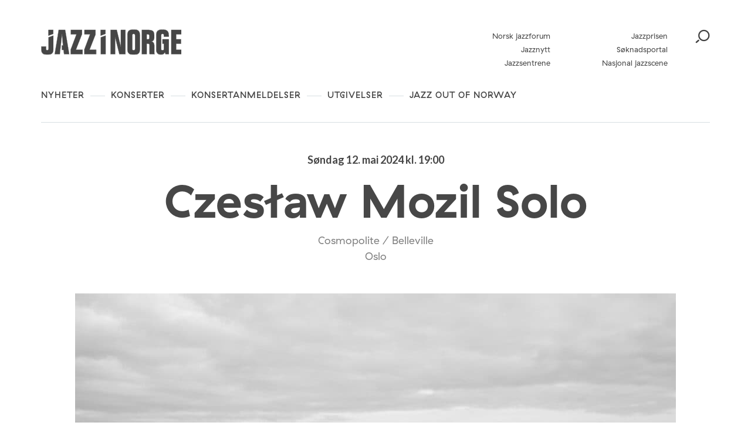

--- FILE ---
content_type: text/html; charset=UTF-8
request_url: https://jazzinorge.no/arrangement/czeslaw-mozil-solo/
body_size: 20484
content:
<!DOCTYPE html>
<html lang="nb-NO">
<head>
	<meta charset="UTF-8" />
	<meta http-equiv="x-ua-compatible" content="ie=edge" />
	<meta name="viewport" content="width=device-width, initial-scale=1" />
	<meta name='robots' content='index, follow, max-image-preview:large, max-snippet:-1, max-video-preview:-1' />

	<!-- This site is optimized with the Yoast SEO plugin v18.5.1 - https://yoast.com/wordpress/plugins/seo/ -->
	<title>Czesław Mozil Solo - Jazz i Norge</title>
	<link rel="canonical" href="https://jazzinorge.no/arrangement/czeslaw-mozil-solo/" />
	<meta property="og:locale" content="nb_NO" />
	<meta property="og:type" content="article" />
	<meta property="og:title" content="Czesław Mozil Solo - Jazz i Norge" />
	<meta property="og:description" content="Czesław Mozil er en dansk-polsk sanger, låtskriver, komponist, musiker og sist, men ikke minst: Trekkspiller! Mozil har spilt i Norge for fem år siden, denne gangen kommer han tilbake som solo-artist. Showet tar i bruk visesang, trekkspill og monolog, det er satt til Belleville scene og blir en nært-på opplevelse for publikum! Solo-showet er en [&hellip;]" />
	<meta property="og:url" content="https://jazzinorge.no/arrangement/czeslaw-mozil-solo/" />
	<meta property="og:site_name" content="Jazz i Norge" />
	<meta property="article:modified_time" content="2024-02-23T10:49:18+00:00" />
	<meta property="og:image" content="https://jazzinorge.no/content/uploads/2024/02/Fot_BartekBusz-scaled.jpg" />
	<meta property="og:image:width" content="2560" />
	<meta property="og:image:height" content="1707" />
	<meta property="og:image:type" content="image/jpeg" />
	<meta name="twitter:card" content="summary" />
	<script type="application/ld+json" class="yoast-schema-graph">{"@context":"https://schema.org","@graph":[{"@type":"WebSite","@id":"https://jazzinorge.no/#website","url":"https://jazzinorge.no/","name":"Jazz i Norge","description":"Startsiden for norsk jazz","potentialAction":[{"@type":"SearchAction","target":{"@type":"EntryPoint","urlTemplate":"https://jazzinorge.no/?s={search_term_string}"},"query-input":"required name=search_term_string"}],"inLanguage":"nb-NO"},{"@type":"ImageObject","@id":"https://jazzinorge.no/arrangement/czeslaw-mozil-solo/#primaryimage","inLanguage":"nb-NO","url":"https://jazzinorge.no/content/uploads/2024/02/Fot_BartekBusz-scaled.jpg","contentUrl":"https://jazzinorge.no/content/uploads/2024/02/Fot_BartekBusz-scaled.jpg","width":2560,"height":1707},{"@type":"WebPage","@id":"https://jazzinorge.no/arrangement/czeslaw-mozil-solo/#webpage","url":"https://jazzinorge.no/arrangement/czeslaw-mozil-solo/","name":"Czesław Mozil Solo - Jazz i Norge","isPartOf":{"@id":"https://jazzinorge.no/#website"},"primaryImageOfPage":{"@id":"https://jazzinorge.no/arrangement/czeslaw-mozil-solo/#primaryimage"},"datePublished":"2024-02-23T10:49:17+00:00","dateModified":"2024-02-23T10:49:18+00:00","breadcrumb":{"@id":"https://jazzinorge.no/arrangement/czeslaw-mozil-solo/#breadcrumb"},"inLanguage":"nb-NO","potentialAction":[{"@type":"ReadAction","target":["https://jazzinorge.no/arrangement/czeslaw-mozil-solo/"]}]},{"@type":"BreadcrumbList","@id":"https://jazzinorge.no/arrangement/czeslaw-mozil-solo/#breadcrumb","itemListElement":[{"@type":"ListItem","position":1,"name":"Home","item":"https://jazzinorge.no/"},{"@type":"ListItem","position":2,"name":"Czesław Mozil Solo"}]}]}</script>
	<!-- / Yoast SEO plugin. -->


<link rel='dns-prefetch' href='//jazzinorge.no' />
<link rel='dns-prefetch' href='//js.createsend1.com' />
<link rel='dns-prefetch' href='//fonts.googleapis.com' />
<link rel='dns-prefetch' href='//s.w.org' />
		<!-- This site uses the Google Analytics by MonsterInsights plugin v8.5.3 - Using Analytics tracking - https://www.monsterinsights.com/ -->
							<script src="//www.googletagmanager.com/gtag/js?id=UA-26251893-3"  data-cfasync="false" data-wpfc-render="false" type="text/javascript" async></script>
			<script data-cfasync="false" data-wpfc-render="false" type="text/javascript">
				var mi_version = '8.5.3';
				var mi_track_user = true;
				var mi_no_track_reason = '';
				
								var disableStrs = [
															'ga-disable-UA-26251893-3',
									];

				/* Function to detect opted out users */
				function __gtagTrackerIsOptedOut() {
					for ( var index = 0; index < disableStrs.length; index++ ) {
						if ( document.cookie.indexOf( disableStrs[ index ] + '=true' ) > -1 ) {
							return true;
						}
					}

					return false;
				}

				/* Disable tracking if the opt-out cookie exists. */
				if ( __gtagTrackerIsOptedOut() ) {
					for ( var index = 0; index < disableStrs.length; index++ ) {
						window[ disableStrs[ index ] ] = true;
					}
				}

				/* Opt-out function */
				function __gtagTrackerOptout() {
					for ( var index = 0; index < disableStrs.length; index++ ) {
						document.cookie = disableStrs[ index ] + '=true; expires=Thu, 31 Dec 2099 23:59:59 UTC; path=/';
						window[ disableStrs[ index ] ] = true;
					}
				}

				if ( 'undefined' === typeof gaOptout ) {
					function gaOptout() {
						__gtagTrackerOptout();
					}
				}
								window.dataLayer = window.dataLayer || [];

				window.MonsterInsightsDualTracker = {
					helpers: {},
					trackers: {},
				};
				if ( mi_track_user ) {
					function __gtagDataLayer() {
						dataLayer.push( arguments );
					}

					function __gtagTracker( type, name, parameters ) {
						if (!parameters) {
							parameters = {};
						}

						if (parameters.send_to) {
							__gtagDataLayer.apply( null, arguments );
							return;
						}

						if ( type === 'event' ) {
							
															parameters.send_to = monsterinsights_frontend.ua;
								__gtagDataLayer( type, name, parameters );
													} else {
							__gtagDataLayer.apply( null, arguments );
						}
					}
					__gtagTracker( 'js', new Date() );
					__gtagTracker( 'set', {
						'developer_id.dZGIzZG' : true,
											} );
															__gtagTracker( 'config', 'UA-26251893-3', {"forceSSL":"true"} );
										window.gtag = __gtagTracker;											(function () {
							/* https://developers.google.com/analytics/devguides/collection/analyticsjs/ */
							/* ga and __gaTracker compatibility shim. */
							var noopfn = function () {
								return null;
							};
							var newtracker = function () {
								return new Tracker();
							};
							var Tracker = function () {
								return null;
							};
							var p = Tracker.prototype;
							p.get = noopfn;
							p.set = noopfn;
							p.send = function (){
								var args = Array.prototype.slice.call(arguments);
								args.unshift( 'send' );
								__gaTracker.apply(null, args);
							};
							var __gaTracker = function () {
								var len = arguments.length;
								if ( len === 0 ) {
									return;
								}
								var f = arguments[len - 1];
								if ( typeof f !== 'object' || f === null || typeof f.hitCallback !== 'function' ) {
									if ( 'send' === arguments[0] ) {
										var hitConverted, hitObject = false, action;
										if ( 'event' === arguments[1] ) {
											if ( 'undefined' !== typeof arguments[3] ) {
												hitObject = {
													'eventAction': arguments[3],
													'eventCategory': arguments[2],
													'eventLabel': arguments[4],
													'value': arguments[5] ? arguments[5] : 1,
												}
											}
										}
										if ( 'pageview' === arguments[1] ) {
											if ( 'undefined' !== typeof arguments[2] ) {
												hitObject = {
													'eventAction': 'page_view',
													'page_path' : arguments[2],
												}
											}
										}
										if ( typeof arguments[2] === 'object' ) {
											hitObject = arguments[2];
										}
										if ( typeof arguments[5] === 'object' ) {
											Object.assign( hitObject, arguments[5] );
										}
										if ( 'undefined' !== typeof arguments[1].hitType ) {
											hitObject = arguments[1];
											if ( 'pageview' === hitObject.hitType ) {
												hitObject.eventAction = 'page_view';
											}
										}
										if ( hitObject ) {
											action = 'timing' === arguments[1].hitType ? 'timing_complete' : hitObject.eventAction;
											hitConverted = mapArgs( hitObject );
											__gtagTracker( 'event', action, hitConverted );
										}
									}
									return;
								}

								function mapArgs( args ) {
									var arg, hit = {};
									var gaMap = {
										'eventCategory': 'event_category',
										'eventAction': 'event_action',
										'eventLabel': 'event_label',
										'eventValue': 'event_value',
										'nonInteraction': 'non_interaction',
										'timingCategory': 'event_category',
										'timingVar': 'name',
										'timingValue': 'value',
										'timingLabel': 'event_label',
										'page' : 'page_path',
										'location' : 'page_location',
										'title' : 'page_title',
									};
									for ( arg in args ) {
																				if ( ! ( ! args.hasOwnProperty(arg) || ! gaMap.hasOwnProperty(arg) ) ) {
											hit[gaMap[arg]] = args[arg];
										} else {
											hit[arg] = args[arg];
										}
									}
									return hit;
								}

								try {
									f.hitCallback();
								} catch ( ex ) {
								}
							};
							__gaTracker.create = newtracker;
							__gaTracker.getByName = newtracker;
							__gaTracker.getAll = function () {
								return [];
							};
							__gaTracker.remove = noopfn;
							__gaTracker.loaded = true;
							window['__gaTracker'] = __gaTracker;
						})();
									} else {
										console.log( "" );
					( function () {
							function __gtagTracker() {
								return null;
							}
							window['__gtagTracker'] = __gtagTracker;
							window['gtag'] = __gtagTracker;
					} )();
									}
			</script>
				<!-- / Google Analytics by MonsterInsights -->
		<script type="text/javascript">
window._wpemojiSettings = {"baseUrl":"https:\/\/s.w.org\/images\/core\/emoji\/13.1.0\/72x72\/","ext":".png","svgUrl":"https:\/\/s.w.org\/images\/core\/emoji\/13.1.0\/svg\/","svgExt":".svg","source":{"concatemoji":"https:\/\/jazzinorge.no\/wp\/wp-includes\/js\/wp-emoji-release.min.js?ver=5.9.12"}};
/*! This file is auto-generated */
!function(e,a,t){var n,r,o,i=a.createElement("canvas"),p=i.getContext&&i.getContext("2d");function s(e,t){var a=String.fromCharCode;p.clearRect(0,0,i.width,i.height),p.fillText(a.apply(this,e),0,0);e=i.toDataURL();return p.clearRect(0,0,i.width,i.height),p.fillText(a.apply(this,t),0,0),e===i.toDataURL()}function c(e){var t=a.createElement("script");t.src=e,t.defer=t.type="text/javascript",a.getElementsByTagName("head")[0].appendChild(t)}for(o=Array("flag","emoji"),t.supports={everything:!0,everythingExceptFlag:!0},r=0;r<o.length;r++)t.supports[o[r]]=function(e){if(!p||!p.fillText)return!1;switch(p.textBaseline="top",p.font="600 32px Arial",e){case"flag":return s([127987,65039,8205,9895,65039],[127987,65039,8203,9895,65039])?!1:!s([55356,56826,55356,56819],[55356,56826,8203,55356,56819])&&!s([55356,57332,56128,56423,56128,56418,56128,56421,56128,56430,56128,56423,56128,56447],[55356,57332,8203,56128,56423,8203,56128,56418,8203,56128,56421,8203,56128,56430,8203,56128,56423,8203,56128,56447]);case"emoji":return!s([10084,65039,8205,55357,56613],[10084,65039,8203,55357,56613])}return!1}(o[r]),t.supports.everything=t.supports.everything&&t.supports[o[r]],"flag"!==o[r]&&(t.supports.everythingExceptFlag=t.supports.everythingExceptFlag&&t.supports[o[r]]);t.supports.everythingExceptFlag=t.supports.everythingExceptFlag&&!t.supports.flag,t.DOMReady=!1,t.readyCallback=function(){t.DOMReady=!0},t.supports.everything||(n=function(){t.readyCallback()},a.addEventListener?(a.addEventListener("DOMContentLoaded",n,!1),e.addEventListener("load",n,!1)):(e.attachEvent("onload",n),a.attachEvent("onreadystatechange",function(){"complete"===a.readyState&&t.readyCallback()})),(n=t.source||{}).concatemoji?c(n.concatemoji):n.wpemoji&&n.twemoji&&(c(n.twemoji),c(n.wpemoji)))}(window,document,window._wpemojiSettings);
</script>
<style type="text/css">
img.wp-smiley,
img.emoji {
	display: inline !important;
	border: none !important;
	box-shadow: none !important;
	height: 1em !important;
	width: 1em !important;
	margin: 0 0.07em !important;
	vertical-align: -0.1em !important;
	background: none !important;
	padding: 0 !important;
}
</style>
	<link rel='stylesheet' id='wp-block-library-css'  href='https://jazzinorge.no/wp/wp-includes/css/dist/block-library/style.min.css?ver=5.9.12' type='text/css' media='all' />
<style id='t2-post-excerpt-style-inline-css' type='text/css'>
.wp-block-t2-post-excerpt p{margin:0}
</style>
<style id='t2-post-featured-image-style-inline-css' type='text/css'>
.wp-block-t2-post-featured-image{height:0;margin:0 0 1rem;overflow:hidden;padding-bottom:56%;position:relative}.wp-block-t2-post-featured-image img{height:100%;-o-object-fit:cover;object-fit:cover;position:absolute;width:100%}.wp-block-t2-post-featured-image.has-image-ratio-4-3{padding-bottom:75%}.wp-block-t2-post-featured-image.has-image-ratio-1-1{padding-bottom:100%}
</style>
<style id='t2-post-link-style-inline-css' type='text/css'>
.wp-block-t2-post-link{width:100%}.wp-block-t2-featured-single-post.has-background .wp-block-t2-post-link{padding-bottom:1rem}
</style>
<style id='t2-post-title-style-inline-css' type='text/css'>
.wp-block-t2-post-title{margin:0}.wp-block-t2-featured-single-post.has-background .wp-block-t2-post-title{padding:0 1rem}
</style>
<style id='global-styles-inline-css' type='text/css'>
body{--wp--preset--color--black: #000000;--wp--preset--color--cyan-bluish-gray: #abb8c3;--wp--preset--color--white: #ffffff;--wp--preset--color--pale-pink: #f78da7;--wp--preset--color--vivid-red: #cf2e2e;--wp--preset--color--luminous-vivid-orange: #ff6900;--wp--preset--color--luminous-vivid-amber: #fcb900;--wp--preset--color--light-green-cyan: #7bdcb5;--wp--preset--color--vivid-green-cyan: #00d084;--wp--preset--color--pale-cyan-blue: #8ed1fc;--wp--preset--color--vivid-cyan-blue: #0693e3;--wp--preset--color--vivid-purple: #9b51e0;--wp--preset--gradient--vivid-cyan-blue-to-vivid-purple: linear-gradient(135deg,rgba(6,147,227,1) 0%,rgb(155,81,224) 100%);--wp--preset--gradient--light-green-cyan-to-vivid-green-cyan: linear-gradient(135deg,rgb(122,220,180) 0%,rgb(0,208,130) 100%);--wp--preset--gradient--luminous-vivid-amber-to-luminous-vivid-orange: linear-gradient(135deg,rgba(252,185,0,1) 0%,rgba(255,105,0,1) 100%);--wp--preset--gradient--luminous-vivid-orange-to-vivid-red: linear-gradient(135deg,rgba(255,105,0,1) 0%,rgb(207,46,46) 100%);--wp--preset--gradient--very-light-gray-to-cyan-bluish-gray: linear-gradient(135deg,rgb(238,238,238) 0%,rgb(169,184,195) 100%);--wp--preset--gradient--cool-to-warm-spectrum: linear-gradient(135deg,rgb(74,234,220) 0%,rgb(151,120,209) 20%,rgb(207,42,186) 40%,rgb(238,44,130) 60%,rgb(251,105,98) 80%,rgb(254,248,76) 100%);--wp--preset--gradient--blush-light-purple: linear-gradient(135deg,rgb(255,206,236) 0%,rgb(152,150,240) 100%);--wp--preset--gradient--blush-bordeaux: linear-gradient(135deg,rgb(254,205,165) 0%,rgb(254,45,45) 50%,rgb(107,0,62) 100%);--wp--preset--gradient--luminous-dusk: linear-gradient(135deg,rgb(255,203,112) 0%,rgb(199,81,192) 50%,rgb(65,88,208) 100%);--wp--preset--gradient--pale-ocean: linear-gradient(135deg,rgb(255,245,203) 0%,rgb(182,227,212) 50%,rgb(51,167,181) 100%);--wp--preset--gradient--electric-grass: linear-gradient(135deg,rgb(202,248,128) 0%,rgb(113,206,126) 100%);--wp--preset--gradient--midnight: linear-gradient(135deg,rgb(2,3,129) 0%,rgb(40,116,252) 100%);--wp--preset--duotone--dark-grayscale: url('#wp-duotone-dark-grayscale');--wp--preset--duotone--grayscale: url('#wp-duotone-grayscale');--wp--preset--duotone--purple-yellow: url('#wp-duotone-purple-yellow');--wp--preset--duotone--blue-red: url('#wp-duotone-blue-red');--wp--preset--duotone--midnight: url('#wp-duotone-midnight');--wp--preset--duotone--magenta-yellow: url('#wp-duotone-magenta-yellow');--wp--preset--duotone--purple-green: url('#wp-duotone-purple-green');--wp--preset--duotone--blue-orange: url('#wp-duotone-blue-orange');--wp--preset--font-size--small: 13px;--wp--preset--font-size--medium: 20px;--wp--preset--font-size--large: 36px;--wp--preset--font-size--x-large: 42px;}.has-black-color{color: var(--wp--preset--color--black) !important;}.has-cyan-bluish-gray-color{color: var(--wp--preset--color--cyan-bluish-gray) !important;}.has-white-color{color: var(--wp--preset--color--white) !important;}.has-pale-pink-color{color: var(--wp--preset--color--pale-pink) !important;}.has-vivid-red-color{color: var(--wp--preset--color--vivid-red) !important;}.has-luminous-vivid-orange-color{color: var(--wp--preset--color--luminous-vivid-orange) !important;}.has-luminous-vivid-amber-color{color: var(--wp--preset--color--luminous-vivid-amber) !important;}.has-light-green-cyan-color{color: var(--wp--preset--color--light-green-cyan) !important;}.has-vivid-green-cyan-color{color: var(--wp--preset--color--vivid-green-cyan) !important;}.has-pale-cyan-blue-color{color: var(--wp--preset--color--pale-cyan-blue) !important;}.has-vivid-cyan-blue-color{color: var(--wp--preset--color--vivid-cyan-blue) !important;}.has-vivid-purple-color{color: var(--wp--preset--color--vivid-purple) !important;}.has-black-background-color{background-color: var(--wp--preset--color--black) !important;}.has-cyan-bluish-gray-background-color{background-color: var(--wp--preset--color--cyan-bluish-gray) !important;}.has-white-background-color{background-color: var(--wp--preset--color--white) !important;}.has-pale-pink-background-color{background-color: var(--wp--preset--color--pale-pink) !important;}.has-vivid-red-background-color{background-color: var(--wp--preset--color--vivid-red) !important;}.has-luminous-vivid-orange-background-color{background-color: var(--wp--preset--color--luminous-vivid-orange) !important;}.has-luminous-vivid-amber-background-color{background-color: var(--wp--preset--color--luminous-vivid-amber) !important;}.has-light-green-cyan-background-color{background-color: var(--wp--preset--color--light-green-cyan) !important;}.has-vivid-green-cyan-background-color{background-color: var(--wp--preset--color--vivid-green-cyan) !important;}.has-pale-cyan-blue-background-color{background-color: var(--wp--preset--color--pale-cyan-blue) !important;}.has-vivid-cyan-blue-background-color{background-color: var(--wp--preset--color--vivid-cyan-blue) !important;}.has-vivid-purple-background-color{background-color: var(--wp--preset--color--vivid-purple) !important;}.has-black-border-color{border-color: var(--wp--preset--color--black) !important;}.has-cyan-bluish-gray-border-color{border-color: var(--wp--preset--color--cyan-bluish-gray) !important;}.has-white-border-color{border-color: var(--wp--preset--color--white) !important;}.has-pale-pink-border-color{border-color: var(--wp--preset--color--pale-pink) !important;}.has-vivid-red-border-color{border-color: var(--wp--preset--color--vivid-red) !important;}.has-luminous-vivid-orange-border-color{border-color: var(--wp--preset--color--luminous-vivid-orange) !important;}.has-luminous-vivid-amber-border-color{border-color: var(--wp--preset--color--luminous-vivid-amber) !important;}.has-light-green-cyan-border-color{border-color: var(--wp--preset--color--light-green-cyan) !important;}.has-vivid-green-cyan-border-color{border-color: var(--wp--preset--color--vivid-green-cyan) !important;}.has-pale-cyan-blue-border-color{border-color: var(--wp--preset--color--pale-cyan-blue) !important;}.has-vivid-cyan-blue-border-color{border-color: var(--wp--preset--color--vivid-cyan-blue) !important;}.has-vivid-purple-border-color{border-color: var(--wp--preset--color--vivid-purple) !important;}.has-vivid-cyan-blue-to-vivid-purple-gradient-background{background: var(--wp--preset--gradient--vivid-cyan-blue-to-vivid-purple) !important;}.has-light-green-cyan-to-vivid-green-cyan-gradient-background{background: var(--wp--preset--gradient--light-green-cyan-to-vivid-green-cyan) !important;}.has-luminous-vivid-amber-to-luminous-vivid-orange-gradient-background{background: var(--wp--preset--gradient--luminous-vivid-amber-to-luminous-vivid-orange) !important;}.has-luminous-vivid-orange-to-vivid-red-gradient-background{background: var(--wp--preset--gradient--luminous-vivid-orange-to-vivid-red) !important;}.has-very-light-gray-to-cyan-bluish-gray-gradient-background{background: var(--wp--preset--gradient--very-light-gray-to-cyan-bluish-gray) !important;}.has-cool-to-warm-spectrum-gradient-background{background: var(--wp--preset--gradient--cool-to-warm-spectrum) !important;}.has-blush-light-purple-gradient-background{background: var(--wp--preset--gradient--blush-light-purple) !important;}.has-blush-bordeaux-gradient-background{background: var(--wp--preset--gradient--blush-bordeaux) !important;}.has-luminous-dusk-gradient-background{background: var(--wp--preset--gradient--luminous-dusk) !important;}.has-pale-ocean-gradient-background{background: var(--wp--preset--gradient--pale-ocean) !important;}.has-electric-grass-gradient-background{background: var(--wp--preset--gradient--electric-grass) !important;}.has-midnight-gradient-background{background: var(--wp--preset--gradient--midnight) !important;}.has-small-font-size{font-size: var(--wp--preset--font-size--small) !important;}.has-medium-font-size{font-size: var(--wp--preset--font-size--medium) !important;}.has-large-font-size{font-size: var(--wp--preset--font-size--large) !important;}.has-x-large-font-size{font-size: var(--wp--preset--font-size--x-large) !important;}
</style>
<link rel='stylesheet' id='wpb-google-fonts-css'  href='https://fonts.googleapis.com/css?family=Lato%3A400%2C700&#038;ver=5.9.12' type='text/css' media='all' />
<link rel='stylesheet' id='planck-style-css'  href='https://jazzinorge.no/content/themes/jazzinorge/style.css?ver=5.9.12' type='text/css' media='all' />
<link rel='stylesheet' id='planck-main-css'  href='https://jazzinorge.no/content/themes/jazzinorge/build/main.css?ver=1740502097' type='text/css' media='all' />
<link rel='stylesheet' id='tablepress-default-css'  href='https://jazzinorge.no/content/plugins/tablepress/css/default.min.css?ver=1.14' type='text/css' media='all' />
<link rel='stylesheet' id='dashicons-css'  href='https://jazzinorge.no/wp/wp-includes/css/dashicons.min.css?ver=5.9.12' type='text/css' media='all' />
<link rel='stylesheet' id='acf-global-css'  href='https://jazzinorge.no/content/plugins/advanced-custom-fields-pro/assets/build/css/acf-global.css?ver=5.12.3' type='text/css' media='all' />
<link rel='stylesheet' id='acf-input-css'  href='https://jazzinorge.no/content/plugins/advanced-custom-fields-pro/assets/build/css/acf-input.css?ver=5.12.3' type='text/css' media='all' />
<link rel='stylesheet' id='acf-pro-input-css'  href='https://jazzinorge.no/content/plugins/advanced-custom-fields-pro/assets/build/css/pro/acf-pro-input.css?ver=5.12.3' type='text/css' media='all' />
<link rel='stylesheet' id='select2-css'  href='https://jazzinorge.no/content/plugins/advanced-custom-fields-pro/assets/inc/select2/4/select2.min.css?ver=4.0.13' type='text/css' media='all' />
<link rel='stylesheet' id='acf-datepicker-css'  href='https://jazzinorge.no/content/plugins/advanced-custom-fields-pro/assets/inc/datepicker/jquery-ui.min.css?ver=1.11.4' type='text/css' media='all' />
<link rel='stylesheet' id='acf-timepicker-css'  href='https://jazzinorge.no/content/plugins/advanced-custom-fields-pro/assets/inc/timepicker/jquery-ui-timepicker-addon.min.css?ver=1.6.1' type='text/css' media='all' />
<link rel='stylesheet' id='wp-color-picker-css'  href='https://jazzinorge.no/wp/wp-admin/css/color-picker.min.css?ver=5.9.12' type='text/css' media='all' />
<link rel='stylesheet' id='acf-input-image_crop-css'  href='https://jazzinorge.no/content/plugins/acf-image-crop-add-on/css/input.css?ver=5.9.12' type='text/css' media='all' />
<link rel='stylesheet' id='imgareaselect-css'  href='https://jazzinorge.no/wp/wp-includes/js/imgareaselect/imgareaselect.css?ver=0.9.8' type='text/css' media='all' />
<script type='text/javascript' src='https://jazzinorge.no/content/plugins/google-analytics-for-wordpress/assets/js/frontend-gtag.min.js?ver=8.5.3' id='monsterinsights-frontend-script-js'></script>
<script data-cfasync="false" data-wpfc-render="false" type="text/javascript" id='monsterinsights-frontend-script-js-extra'>/* <![CDATA[ */
var monsterinsights_frontend = {"js_events_tracking":"true","download_extensions":"doc,pdf,ppt,zip,xls,docx,pptx,xlsx","inbound_paths":"[]","home_url":"https:\/\/jazzinorge.no","hash_tracking":"false","ua":"UA-26251893-3","v4_id":""};/* ]]> */
</script>
<script type='text/javascript' src='https://jazzinorge.no/wp/wp-includes/js/dist/vendor/regenerator-runtime.min.js?ver=0.13.9' id='regenerator-runtime-js'></script>
<script type='text/javascript' src='https://jazzinorge.no/wp/wp-includes/js/dist/vendor/wp-polyfill.min.js?ver=3.15.0' id='wp-polyfill-js'></script>
<script type='text/javascript' src='https://js.createsend1.com/javascript/copypastesubscribeformlogic.js' id='jazznorge-createsend-thirdparty-script-js'></script>
<script type='text/javascript' src='https://jazzinorge.no/wp/wp-includes/js/jquery/jquery.min.js?ver=3.6.0' id='jquery-core-js'></script>
<script type='text/javascript' src='https://jazzinorge.no/wp/wp-includes/js/jquery/jquery-migrate.min.js?ver=3.3.2' id='jquery-migrate-js'></script>
<script type='text/javascript' src='https://jazzinorge.no/wp/wp-includes/js/jquery/ui/core.min.js?ver=1.13.1' id='jquery-ui-core-js'></script>
<script type='text/javascript' src='https://jazzinorge.no/wp/wp-includes/js/jquery/ui/mouse.min.js?ver=1.13.1' id='jquery-ui-mouse-js'></script>
<script type='text/javascript' src='https://jazzinorge.no/wp/wp-includes/js/jquery/ui/sortable.min.js?ver=1.13.1' id='jquery-ui-sortable-js'></script>
<script type='text/javascript' src='https://jazzinorge.no/wp/wp-includes/js/jquery/ui/resizable.min.js?ver=1.13.1' id='jquery-ui-resizable-js'></script>
<script type='text/javascript' id='acf-js-extra'>
/* <![CDATA[ */
var acfL10n = {"Yes":"Ja","No":"Nei","Remove":"Fjern","The changes you made will be lost if you navigate away from this page":"Endringene du har gjort vil g\u00e5 tapt dersom du navigerer vekk fra denne siden","Validation successful":"Vellykket validering","Validation failed":"Validering mislyktes","1 field requires attention":"1 felt m\u00e5 ses p\u00e5","%d fields require attention":"%d felter m\u00e5 ses p\u00e5","Edit field group":"Rediger feltgruppe","Select Image":"Velg bilde","Edit Image":"Rediger bilde","Update Image":"Oppdater bilde","All images":"Alle bilder","Select File":"Velg fil","Edit File":"Rediger fil","Update File":"Oppdater fil","Maximum values reached ( {max} values )":"Maksimumsverdier n\u00e5dd ( {max} verdier )","Loading":"Laster","No matches found":"Fant ingen treff","Sorry, this browser does not support geolocation":"Beklager, st\u00f8tter denne nettleseren ikke geolokasjon","Minimum rows reached ({min} rows)":"Minimum antall rader n\u00e5dd ({min} rader)","Maximum rows reached ({max} rows)":"Maksimum antall rader n\u00e5dd ({max} rader)","layout":"oppsett","layouts":"oppsett","This field requires at least {min} {label} {identifier}":"Dette feltet krever minst {min} {label} {identifier}","{available} {label} {identifier} available (max {max})":"{available} {label} {identifier} tilgjengelig (maks {max})","{required} {label} {identifier} required (min {min})":"{required} {label} {identifier} kreves (min {min})","Flexible Content requires at least 1 layout":"Fleksibelt innholdsfelt krever minst en layout","Add Image to Gallery":"Legg bildet til galleri","Maximum selection reached":"Maksimalt utvalg n\u00e5dd","Select.verb":"Velg","Edit.verb":"Rediger","Update.verb":"Oppdater","Uploaded to this post":"Lastet opp til dette innlegget","Expand Details":"Utvid detaljer","Collapse Details":"Skjul detaljer","Restricted":"Begrenset"};
/* ]]> */
</script>
<script type='text/javascript' src='https://jazzinorge.no/content/plugins/advanced-custom-fields-pro/assets/build/js/acf.min.js?ver=5.12.3' id='acf-js'></script>
<script type='text/javascript' src='https://jazzinorge.no/content/plugins/advanced-custom-fields-pro/assets/build/js/acf-input.min.js?ver=5.12.3' id='acf-input-js'></script>
<script type='text/javascript' src='https://jazzinorge.no/content/plugins/advanced-custom-fields-pro/assets/build/js/pro/acf-pro-input.min.js?ver=5.12.3' id='acf-pro-input-js'></script>
<script type='text/javascript' src='https://jazzinorge.no/content/plugins/advanced-custom-fields-pro/assets/inc/select2/4/select2.full.min.js?ver=4.0.13' id='select2-js'></script>
<script type='text/javascript' src='https://jazzinorge.no/wp/wp-includes/js/jquery/ui/datepicker.min.js?ver=1.13.1' id='jquery-ui-datepicker-js'></script>
<script type='text/javascript' id='jquery-ui-datepicker-js-after'>
jQuery(function(jQuery){jQuery.datepicker.setDefaults({"closeText":"Lukk","currentText":"I dag","monthNames":["januar","februar","mars","april","mai","juni","juli","august","september","oktober","november","desember"],"monthNamesShort":["jan","feb","mar","apr","mai","jun","jul","aug","sep","okt","nov","des"],"nextText":"Neste","prevText":"Forrige","dayNames":["s\u00f8ndag","mandag","tirsdag","onsdag","torsdag","fredag","l\u00f8rdag"],"dayNamesShort":["s\u00f8n","man","tir","ons","tor","fre","l\u00f8r"],"dayNamesMin":["S","M","T","O","T","F","L"],"dateFormat":"d. MM yy","firstDay":1,"isRTL":false});});
</script>
<script type='text/javascript' src='https://jazzinorge.no/content/plugins/advanced-custom-fields-pro/assets/inc/timepicker/jquery-ui-timepicker-addon.min.js?ver=1.6.1' id='acf-timepicker-js'></script>
<script type='text/javascript' src='https://jazzinorge.no/wp/wp-includes/js/jquery/ui/draggable.min.js?ver=1.13.1' id='jquery-ui-draggable-js'></script>
<script type='text/javascript' src='https://jazzinorge.no/wp/wp-includes/js/jquery/ui/slider.min.js?ver=1.13.1' id='jquery-ui-slider-js'></script>
<script type='text/javascript' src='https://jazzinorge.no/wp/wp-includes/js/jquery/jquery.ui.touch-punch.js?ver=0.2.2' id='jquery-touch-punch-js'></script>
<script type='text/javascript' src='https://jazzinorge.no/wp/wp-admin/js/iris.min.js?ver=1.0.7' id='iris-js'></script>
<script type='text/javascript' src='https://jazzinorge.no/wp/wp-includes/js/dist/hooks.min.js?ver=1e58c8c5a32b2e97491080c5b10dc71c' id='wp-hooks-js'></script>
<script type='text/javascript' src='https://jazzinorge.no/wp/wp-includes/js/dist/i18n.min.js?ver=30fcecb428a0e8383d3776bcdd3a7834' id='wp-i18n-js'></script>
<script type='text/javascript' id='wp-i18n-js-after'>
wp.i18n.setLocaleData( { 'text direction\u0004ltr': [ 'ltr' ] } );
</script>
<script type='text/javascript' id='wp-color-picker-js-translations'>
( function( domain, translations ) {
	var localeData = translations.locale_data[ domain ] || translations.locale_data.messages;
	localeData[""].domain = domain;
	wp.i18n.setLocaleData( localeData, domain );
} )( "default", {"translation-revision-date":"2024-01-31 13:01:23+0000","generator":"GlotPress\/4.0.1","domain":"messages","locale_data":{"messages":{"":{"domain":"messages","plural-forms":"nplurals=2; plural=n != 1;","lang":"nb_NO"},"Clear color":["Fjern farge"],"Select default color":["Velg standardfarge"],"Select Color":["Velg farge"],"Color value":["Fargeverdi"],"Clear":["T\u00f8m"],"Default":["Standard"]}},"comment":{"reference":"wp-admin\/js\/color-picker.js"}} );
</script>
<script type='text/javascript' src='https://jazzinorge.no/wp/wp-admin/js/color-picker.min.js?ver=5.9.12' id='wp-color-picker-js'></script>
<script type='text/javascript' src='https://jazzinorge.no/content/plugins/advanced-custom-fields-pro/assets/inc/color-picker-alpha/wp-color-picker-alpha.js?ver=3.0.0' id='acf-color-picker-alpha-js'></script>
<script type='text/javascript' src='https://jazzinorge.no/wp/wp-includes/js/imgareaselect/jquery.imgareaselect.min.js?ver=5.9.12' id='imgareaselect-js'></script>
<script type='text/javascript' src='https://jazzinorge.no/content/plugins/acf-image-crop-add-on/js/input.js?ver=5.9.12' id='acf-input-image_crop-js'></script>
<link rel="https://api.w.org/" href="https://jazzinorge.no/wp-json/" /><link rel="alternate" type="application/json" href="https://jazzinorge.no/wp-json/wp/v2/concert/73553" /><link rel="alternate" type="application/json+oembed" href="https://jazzinorge.no/wp-json/oembed/1.0/embed?url=https%3A%2F%2Fjazzinorge.no%2Farrangement%2Fczeslaw-mozil-solo%2F" />
<link rel="alternate" type="text/xml+oembed" href="https://jazzinorge.no/wp-json/oembed/1.0/embed?url=https%3A%2F%2Fjazzinorge.no%2Farrangement%2Fczeslaw-mozil-solo%2F&#038;format=xml" />
	<style type="text/css">
		.video-container { position: relative; padding-bottom: 56.25%; height: 0; overflow: hidden; }
		.video-container iframe, .video-container object, .video-container embed, .video-container video { position: absolute; top: 0; left: 0; width: 100%; height: 100%; }
	</style>
	<link rel="icon" href="https://jazzinorge.no/content/uploads/cache/2018/10/cropped-favicon/3936918829.png" sizes="32x32" />
<link rel="icon" href="https://jazzinorge.no/content/uploads/cache/2018/10/cropped-favicon/3274074766.png" sizes="192x192" />
<link rel="apple-touch-icon" href="https://jazzinorge.no/content/uploads/cache/2018/10/cropped-favicon/1685650192.png" />
<meta name="msapplication-TileImage" content="https://jazzinorge.no/content/uploads/cache/2018/10/cropped-favicon/472116121.png" />
</head>
<body class="concert-template-default single single-concert postid-73553 jazzinorge ">

<a class="skip-link screen-reader-text" href="#content">
	Skip to content</a>
<header id="main-header" class="site-header jazzinorge">



<div class="header-inner">

	<div class="left-header-area">

		
						<a href="https://jazzinorge.no"><img class="site-logo" src="https://jazzinorge.no/content/themes/jazzinorge/src/images/jazzinorge_logo_graa.svg" alt="Jazz i Norge"></a>
		
		<nav class="main-menu">
			<div class="menu-hovedmeny-container"><ul id="menu-hovedmeny" class="menu"><li id="menu-item-30597" class="menu-item menu-item-type-post_type menu-item-object-page current_page_parent menu-item-30597"><a href="https://jazzinorge.no/nyheter/">Nyheter</a></li>
<li id="menu-item-30596" class="menu-item menu-item-type-post_type menu-item-object-page menu-item-30596"><a href="https://jazzinorge.no/konsertkalender/">Konserter</a></li>
<li id="menu-item-30619" class="menu-item menu-item-type-post_type menu-item-object-page menu-item-30619"><a href="https://jazzinorge.no/konsertanmeldelser/">Konsertanmeldelser</a></li>
<li id="menu-item-30608" class="menu-item menu-item-type-custom menu-item-object-custom menu-item-30608"><a href="/utgivelser/">Utgivelser</a></li>
<li id="menu-item-74687" class="menu-item menu-item-type-custom menu-item-object-custom menu-item-74687"><a href="https://www.jazzoutofnorway.no">JAZZ OUT OF NORWAY</a></li>
</ul></div>			<div class="show-mobile">

				<ul class="network-menu">
				<li id="menu-item-64804" class="menu-item menu-item-type-custom menu-item-object-custom menu-item-64804"><a href="https://jazzprisen.no/">jazzprisen.no</a></li>
<li id="menu-item-30605" class="menu-item menu-item-type-custom menu-item-object-custom menu-item-has-children menu-item-30605"><a href="#">Regionale jazzsentre</a>
<ul class="sub-menu">
	<li id="menu-item-30628" class="menu-item menu-item-type-custom menu-item-object-custom menu-item-30628"><a href="https://nordnorsk.jazzinorge.no">Nordnorsk jazzsenter</a></li>
	<li id="menu-item-30625" class="menu-item menu-item-type-custom menu-item-object-custom menu-item-30625"><a href="https://midtnorsk.jazzinorge.no">Midtnorsk jazzsenter</a></li>
	<li id="menu-item-30626" class="menu-item menu-item-type-custom menu-item-object-custom menu-item-30626"><a href="https://vestnorsk.jazzinorge.no">Vestnorsk jazzsenter</a></li>
	<li id="menu-item-30627" class="menu-item menu-item-type-custom menu-item-object-custom menu-item-30627"><a href="https://ostnorsk.jazzinorge.no">Østnorsk jazzsenter</a></li>
	<li id="menu-item-30606" class="menu-item menu-item-type-custom menu-item-object-custom menu-item-30606"><a href="https://sornorsk.jazzinorge.no/">Sørnorsk jazzsenter</a></li>
</ul>
</li>
<li id="menu-item-30607" class="hide-jazzforum menu-item menu-item-type-custom menu-item-object-custom menu-item-30607"><a href="https://jazzforum.jazzinorge.no/">Norsk jazzforum</a></li>
<li id="menu-item-30738" class="show-jazzforum menu-item menu-item-type-custom menu-item-object-custom menu-item-30738"><a href="https://jazzforum.jazzinorge.no/tilskuddsordninger/">Søknadsportal</a></li>
<li id="menu-item-45678" class="show-jazzforum menu-item menu-item-type-custom menu-item-object-custom menu-item-45678"><a href="https://online.superoffice.com/Cust20564/CS/scripts/customer.fcgi">Medlemssider</a></li>
				<li class="menu-item"><a href="https://jazzinorge.no/">Jazz i Norge</a></li>
				</ul>

			</div>

		</nav>

	</div>

	
	<div class="right-header-area">

		<nav class="secondary-menu">
			<div class="menu-secondary-menu-container"><ul id="menu-secondary-menu" class="menu"><li id="menu-item-33" class="menu-item menu-item-type-custom menu-item-object-custom menu-item-33"><a href="https://jazzforum.jazzinorge.no">Norsk jazzforum</a></li>
<li id="menu-item-64652" class="menu-item menu-item-type-custom menu-item-object-custom menu-item-64652"><a href="https://jazzprisen.no/">Jazzprisen</a></li>
<li id="menu-item-7" class="menu-item menu-item-type-custom menu-item-object-custom menu-item-7"><a href="http://jazznytt.jazzinorge.no/">Jazznytt</a></li>
<li id="menu-item-30623" class="menu-item menu-item-type-custom menu-item-object-custom menu-item-30623"><a href="https://jazzforum.jazzinorge.no/tilskuddsordninger/">Søknadsportal</a></li>
<li id="menu-item-34" class="menu-item menu-item-type-custom menu-item-object-custom menu-item-has-children menu-item-34"><a href="#">Jazzsentrene</a>
<ul class="sub-menu">
	<li id="menu-item-40" class="menu-item menu-item-type-custom menu-item-object-custom menu-item-40"><a href="https://nordnorsk.jazzinorge.no">Nordnorsk jazzsenter</a></li>
	<li id="menu-item-35" class="menu-item menu-item-type-custom menu-item-object-custom menu-item-35"><a href="https://midtnorsk.jazzinorge.no">Midtnorsk jazzsenter</a></li>
	<li id="menu-item-36" class="menu-item menu-item-type-custom menu-item-object-custom menu-item-36"><a href="https://vestnorsk.jazzinorge.no">Vestnorsk jazzsenter</a></li>
	<li id="menu-item-37" class="menu-item menu-item-type-custom menu-item-object-custom menu-item-37"><a href="https://ostnorsk.jazzinorge.no">Østnorsk jazzsenter</a></li>
	<li id="menu-item-38" class="menu-item menu-item-type-custom menu-item-object-custom menu-item-38"><a href="https://sornorsk.jazzinorge.no">Sørnorsk jazzsenter</a></li>
</ul>
</li>
<li id="menu-item-30624" class="menu-item menu-item-type-custom menu-item-object-custom menu-item-30624"><a href="http://nasjonaljazzscene.no">Nasjonal jazzscene</a></li>
</ul></div>		</nav>

	</div>

	
	
	
	<a href="javascript://" class="search-trigger search-icon"></a>
	<a href="javascript://" class="menu-trigger"></a>

</div>


</header>
<div id="content" class="wrap container" role="document">
	<main class="main">
			<article class="single-concert content post-73553 concert type-concert status-publish has-post-thumbnail hentry region-belleville region-oslo region-stnorge arrangor-cosmopolite">

		<header>

			

			<div class="concert-date numbers-font">Søndag 12. mai 2024 kl. 19:00</div>

			<h1 class="entry-title">Czesław Mozil Solo</h1>

			
				<div class="concert-location">
					<div class="venue">Cosmopolite / Belleville</div>
					<div class="city">Oslo</div>
				</div>

			
			
	<figure class="featured-image">

		<img src="https://jazzinorge.no/content/uploads/2024/02/Fot_BartekBusz-1024x683.jpg" alt="">

		<figcaption>
					</figcaption>

	</figure>


		</header>

		<div class="entry-content">

			<div class="body-text">
				<p>Czesław Mozil er en dansk-polsk sanger, låtskriver, komponist, musiker og sist, men ikke minst: Trekkspiller! Mozil har spilt i Norge for fem år siden, denne gangen kommer han tilbake som solo-artist. Showet tar i bruk visesang, trekkspill og monolog, det er satt til Belleville scene og blir en nært-på opplevelse for publikum!</p>
<p>Solo-showet er en kombinasjon av musikk og stand-up, med mange kommentarer på våre omgivelser. Den karismatiske artisten Mozil tar med seg publikums følelser i et kunststykke som beveger, elektrifiserer, berører og overvelder.</p>
<p>Musikken Mozil skaper er inspirert av klassisk musikk, alternativ pop og musikalsk stand-up. Mozil fikk sin utdannelse ved Det Kongelige Danske Musikkonservatorium i trekkspill. Han har mottatt fire «Fryderyk Awards» som er den høysthengende musikkprisen i Polen.</p>
<p>I fjor ga han ut to album: #IDEOLOGIAMOZILA og &laquo;Inwazja Nerdów&raquo; – begge har fått strålende anmeldelser, hvorav førstnevnte var på topp ti listen over beste album.  &laquo;Inwazja Nerdów&raquo; er et prosjekt som er spilt inn med deltakelse fra barn og tenåringer fra skoler og musikksentre over hele Polen.</p>
<p>NB! Konserten foregår på polsk. Under følger tekst på polsk. </p>
<p>Po sześcioletniej przerwie Czesław Mozil wraca do Norwegii ze swoim solowym repertuarem.<br />
Tym razem obok piosenek znanych i lubianych, pojawią się również utwory z dwóch albumów wydanych w ciągu minionego roku. Pierwsza to rewelacyjnie przyjęta przez krytyków muzycznych #IDEOLOGIAMOZILA, druga to „Inwazja Nerdów” nagrana z udziałem dzieci i młodzieży ze szkół i ognisk muzycznych z całego kraju.</p>
<p>Czesław Mozil Solo to jedyne w Polsce, unikatowe połączenie koncertu muzycznego ze stand-upem, okraszonego błyskotliwymi komentarzami do otaczającej nas rzeczywistości. Charyzmatyczny artysta w zręczny i przenikliwy sposób lawiruje między emocjami odbiorców, żadnego z nich nie pozostawiając obojętnym. To sztuka, która porusza, elektryzuje, dotyka i przejmuje.</p>
<p>Czesław Mozil &#8211; wykształcony muzyk, absolwent Duńskiej Królewskiej Akademii Muzycznej w Kopenhadze, w Klasie Akordeonu. Laureat czterech Fryderyków i potrójnej platyny. Autor tekstów, kompozytor, aktor dubbingowy i osobowość telewizyjna. Jego ostatnia autorska płyta #ideologiamozila znalazła się w pierwszej dziesiątce zestawienia najlepszych płyt roku 2021 wg m.in. onet.pl i magazynu Polityka.</p>

			</div>

		    <div class="video-container"><iframe title="Czesław Śpiewa - Z Miłości (Live Session)" width="640" height="360" src="https://www.youtube.com/embed/IgPdKV2ALf8?feature=oembed" frameborder="0" allow="accelerometer; autoplay; clipboard-write; encrypted-media; gyroscope; picture-in-picture; web-share" allowfullscreen></iframe></div>

		</div>

		<footer>
			<div class="prices">

	<div class="price-label">Pris:</div>

		<div class="main-price">320,- +avg</div>

		
		
			<p>
				Forsalg via Ticketmaster			</p>

		

</div>

<div class="cta">

	
	<div class="buy-tickets">
		<a class="button black" href="https://www.ticketmaster.no/event/736521">Kjøp billett</a>
	</div>

	
	<div class="concert-links">

		<ul>

					<li><a href="https://cosmopolite.no/program">Mer informasjon om arrangementet</a></li>
		
		</ul>

	</div>

</div>
		</footer>

	</article>
	</main><!-- /.main -->
	</div><!-- /.wrap -->
<div class=content><h2>Konserter</h2><ul class="concert-list full"><li class="concert-date"><h4>I dag</h4></li><li class="concert-item">

	<a href="https://jazzinorge.no/arrangement/jazzcafe-med-blue-moments-obs-sondag/">

		<div class="image">
		
						<img src="https://jazzinorge.no/content/uploads/cache/2025/06/BlueMoments2-300x225/3044993660.jpg" alt="Jazzcafe med Blue Moments  (OBS SØNDAG)">
			
				</div>

		<div class="time numbers-font">
			13:30		</div>

		<div class="info">
			<div class="title">Jazzcafe med Blue Moments  (OBS SØNDAG)</div>
			<div class="location"><span class="mobile-time">13:30 / </span>Tønsberg Jazzklubb / Quality Hotel Tønsberg (Oseberg), Tønsberg</div>
		</div>

				<div class="city">
			<a href="https://jazzinorge.no/konsertkalender/?city=tonsberg">
				Tønsberg			</a>
		</div>
		
	</a>

</li>
<li class="concert-item">

	<a href="https://jazzinorge.no/arrangement/bergen-big-band-swinger-julen-inn/">

		<div class="image">
		
						<img src="https://jazzinorge.no/content/uploads/cache/2025/12/JUlecoveret-23-copy-300x157/872468031.jpg" alt="Bergen Big Band swinger julen inn!">
			
				</div>

		<div class="time numbers-font">
			15:00		</div>

		<div class="info">
			<div class="title">Bergen Big Band swinger julen inn!</div>
			<div class="location"><span class="mobile-time">15:00 / </span>Bergen Big Band / Sardinen Usf, Bergen</div>
		</div>

				<div class="city">
			<a href="https://jazzinorge.no/konsertkalender/?city=bergen">
				Bergen			</a>
		</div>
		
	</a>

</li>
<li class="concert-item">

	<a href="https://jazzinorge.no/arrangement/kampenjazz-julekonsert-oslo-kulturskole/">

		<div class="image">
		
						<img src="https://jazzinorge.no/content/uploads/cache/2025/08/12_-OK-Logo-300x233/2833919952.jpg" alt="Kampenjazz Julekonsert Oslo kulturskole">
			
				</div>

		<div class="time numbers-font">
			20:00		</div>

		<div class="info">
			<div class="title">Kampenjazz Julekonsert Oslo kulturskole</div>
			<div class="location"><span class="mobile-time">20:00 / </span>Kampenjazz / Nordic Black Theatre - Cafeteateret, Oslo</div>
		</div>

				<div class="city">
			<a href="https://jazzinorge.no/konsertkalender/?city=oslo">
				Oslo			</a>
		</div>
		
	</a>

</li>
<li class="concert-item">

	<a href="https://jazzinorge.no/arrangement/bugge-wesseltoft-7/">

		<div class="image">
		
						<img src="https://jazzinorge.no/content/uploads/cache/2025/06/bugge_2025_fb-300x169/1085364626.jpg" alt="BUGGE WESSELTOFT">
			
				</div>

		<div class="time numbers-font">
			20:00		</div>

		<div class="info">
			<div class="title">BUGGE WESSELTOFT</div>
			<div class="location"><span class="mobile-time">20:00 / </span>Bergen Jazzforum / Vestnorsk Jazzsenter / Peer Gyntsal, Grieghallen, Bergen</div>
		</div>

				<div class="city">
			<a href="https://jazzinorge.no/konsertkalender/?city=bergen">
				Bergen			</a>
		</div>
		
	</a>

</li>
<li class="concert-date"><h4>09. desember</h4></li><li class="concert-item">

	<a href="https://jazzinorge.no/arrangement/julejazz-med-slemdal-storband/">

		<div class="image">
		
						<img src="https://jazzinorge.no/content/uploads/cache/2025/11/20251209-Julejazz-med-Slemdal-storband-209x300/3220306828.jpeg" alt="Julejazz med Slemdal storband">
			
				</div>

		<div class="time numbers-font">
			19:00		</div>

		<div class="info">
			<div class="title">Julejazz med Slemdal storband</div>
			<div class="location"><span class="mobile-time">19:00 / </span>Slemdal storband / Holmenkollen kapell, Holmenkollveien 142, 0791 Oslo</div>
		</div>

				<div class="city">
			<a href="https://jazzinorge.no/konsertkalender/?city=holmenkollveien-142-0791-oslo">
				Holmenkollveien 142, 0791 Oslo			</a>
		</div>
		
	</a>

</li>
<li class="concert-item">

	<a href="https://jazzinorge.no/arrangement/espen-eriksen-gunnar-halle-meditations-on-christmas-2/">

		<div class="image">
		
						<img src="https://jazzinorge.no/content/uploads/cache/2025/11/Espen-Eriksen-Gunnar-Halle-Photo-Alf-Einar-Kvalavåg-1-300x200/3848860857.jpeg" alt="Espen Eriksen/Gunnar Halle: Meditations On Christmas">
			
				</div>

		<div class="time numbers-font">
			20:00		</div>

		<div class="info">
			<div class="title">Espen Eriksen/Gunnar Halle: Meditations On Christmas</div>
			<div class="location"><span class="mobile-time">20:00 / </span>Herr Nilsen / Herr Nilsen, Oslo</div>
		</div>

				<div class="city">
			<a href="https://jazzinorge.no/konsertkalender/?city=oslo">
				Oslo			</a>
		</div>
		
	</a>

</li>
<li class="concert-item">

	<a href="https://jazzinorge.no/arrangement/mikoo-mir-releasekonserten/">

		<div class="image">
		
						<img src="https://jazzinorge.no/content/uploads/cache/2025/12/mikoo_pressebilde-300x199/3840308600.jpg" alt="MIKOO // MIR  &#8211; Releasekonserten">
			
				</div>

		<div class="time numbers-font">
			20:00		</div>

		<div class="info">
			<div class="title">MIKOO // MIR  &#8211; Releasekonserten</div>
			<div class="location"><span class="mobile-time">20:00 / </span>Café Mir / Café Mir, Toftes gate 69, Oslo</div>
		</div>

				<div class="city">
			<a href="https://jazzinorge.no/konsertkalender/?city=oslo">
				Oslo			</a>
		</div>
		
	</a>

</li>
<li class="concert-item">

	<a href="https://jazzinorge.no/arrangement/julekonsert-med-benjamin-gisli/">

		<div class="image">
		
						<img src="https://jazzinorge.no/content/uploads/cache/2025/10/MyriamMartiFotografi-3-300x200/2422550347.jpg" alt="Julekonsert med Benjamín Gísli">
			
				</div>

		<div class="time numbers-font">
			20:30		</div>

		<div class="info">
			<div class="title">Julekonsert med Benjamín Gísli</div>
			<div class="location"><span class="mobile-time">20:30 / </span> / Nordic Black Theatre - Cafeteateret, Oslo</div>
		</div>

				<div class="city">
			<a href="https://jazzinorge.no/konsertkalender/?city=oslo">
				Oslo			</a>
		</div>
		
	</a>

</li>
<li class="concert-date"><h4>10. desember</h4></li><li class="concert-item">

	<a href="https://jazzinorge.no/arrangement/christiania-12-55/">

		<div class="image">
		
						<img src="https://jazzinorge.no/content/uploads/cache/2025/09/521137070_723953490270288_2594553614379330126_n-300x198/2261534943.jpg" alt="CHRISTIANIA 12">
			
				</div>

		<div class="time numbers-font">
			20:00		</div>

		<div class="info">
			<div class="title">CHRISTIANIA 12</div>
			<div class="location"><span class="mobile-time">20:00 / </span>New Orleans Workshop Jazzclub / Herr Nilsen, Oslo</div>
		</div>

				<div class="city">
			<a href="https://jazzinorge.no/konsertkalender/?city=oslo">
				Oslo			</a>
		</div>
		
	</a>

</li>
<li class="concert-date"><h4>11. desember</h4></li><li class="concert-item">

	<a href="https://jazzinorge.no/arrangement/jazz-pa-kampen-julekonsert-amandas-jul-2/">

		<div class="image">
		
						<img src="https://jazzinorge.no/content/uploads/cache/2025/10/Facebook-banner-1-300x157/2582602029.png" alt="Jazz på Kampen Julekonsert: Amanda´s Jul">
			
				</div>

		<div class="time numbers-font">
			19:00		</div>

		<div class="info">
			<div class="title">Jazz på Kampen Julekonsert: Amanda´s Jul</div>
			<div class="location"><span class="mobile-time">19:00 / </span>Jazz på Kampen / Kampen Kirke, Oslo</div>
		</div>

				<div class="city">
			<a href="https://jazzinorge.no/konsertkalender/?city=oslo">
				Oslo			</a>
		</div>
		
	</a>

</li>
<li class="concert-item">

	<a href="https://jazzinorge.no/arrangement/big-band-xmas-majken-ingar-eckhard-og-ssb/">

		<div class="image">
		
						<img src="https://jazzinorge.no/content/uploads/cache/2025/11/Big-band-xmas-2025-300x169/3411685688.jpg" alt="Big Band Xmas : Majken, Ingar, Eckhard og SSB">
			
				</div>

		<div class="time numbers-font">
			19:00		</div>

		<div class="info">
			<div class="title">Big Band Xmas : Majken, Ingar, Eckhard og SSB</div>
			<div class="location"><span class="mobile-time">19:00 / </span>Sandvika Storband / Kolben Kulturhus, Kolbotn</div>
		</div>

				<div class="city">
			<a href="https://jazzinorge.no/konsertkalender/?city=kolbotn">
				Kolbotn			</a>
		</div>
		
	</a>

</li>
<li class="concert-item">

	<a href="https://jazzinorge.no/arrangement/edit-skattor-kvartett-3/">

		<div class="image">
		
						<img src="https://jazzinorge.no/content/uploads/cache/2025/12/Edit-Skattor-kvartett-300x225/3949653508.jpg" alt="Edit Skattør kvartett">
			
				</div>

		<div class="time numbers-font">
			19:30		</div>

		<div class="info">
			<div class="title">Edit Skattør kvartett</div>
			<div class="location"><span class="mobile-time">19:30 / </span>Asker Jazzklubb / Lancelot, Torvveien 12C</div>
		</div>

				<div class="city">
			<a href="https://jazzinorge.no/konsertkalender/?city=torvveien-12c">
				Torvveien 12C			</a>
		</div>
		
	</a>

</li>
<li class="concert-item">

	<a href="https://jazzinorge.no/arrangement/alex-ventling-wavemakers/">

		<div class="image">
		
						<img src="https://jazzinorge.no/content/uploads/cache/2025/10/Mirror-4_5_edit-300x153/603943035.png" alt="Alex Ventling Wavemakers">
			
				</div>

		<div class="time numbers-font">
			20:00		</div>

		<div class="info">
			<div class="title">Alex Ventling Wavemakers</div>
			<div class="location"><span class="mobile-time">20:00 / </span>Storyville Jazz Club / Storyville, Molde</div>
		</div>

				<div class="city">
			<a href="https://jazzinorge.no/konsertkalender/?city=molde">
				Molde			</a>
		</div>
		
	</a>

</li>
<li class="concert-item">

	<a href="https://jazzinorge.no/arrangement/the-christmas-feeling-2025-big-band-show-med-prime-time-orchestra-og-peter-asplund-vivian-buczek-linda-pettersson-og-emmalisa-hallander/">

		<div class="image">
		
						<img src="https://jazzinorge.no/content/uploads/cache/2025/12/Christmas-Feeling-300x180/3612595726.jpg" alt="The Christmas Feeling 2025 &#8211; BIG BAND SHOW med PRIME TIME ORCHESTRA og PETER ASPLUND, VIVIAN BUCZEK, LINDA PETTERSSON OG EMMALISA HALLANDER">
			
				</div>

		<div class="time numbers-font">
			20:00		</div>

		<div class="info">
			<div class="title">The Christmas Feeling 2025 &#8211; BIG BAND SHOW med PRIME TIME ORCHESTRA og PETER ASPLUND, VIVIAN BUCZEK, LINDA PETTERSSON OG EMMALISA HALLANDER</div>
			<div class="location"><span class="mobile-time">20:00 / </span>Prime Time Orchestra / Kulturhuset Stabekk Kino, Stabekk</div>
		</div>

				<div class="city">
			<a href="https://jazzinorge.no/konsertkalender/?city=stabekk">
				Stabekk			</a>
		</div>
		
	</a>

</li>
<li class="concert-item">

	<a href="https://jazzinorge.no/arrangement/krise-2/">

		<div class="image">
		
						<img src="https://jazzinorge.no/content/uploads/cache/2025/12/KRISE-vegg-bw-300x169/1539186452.jpg" alt="KRISE">
			
				</div>

		<div class="time numbers-font">
			20:30		</div>

		<div class="info">
			<div class="title">KRISE</div>
			<div class="location"><span class="mobile-time">20:30 / </span>Bergen Kjøtt / Bergen Kjøtt, Bergen</div>
		</div>

				<div class="city">
			<a href="https://jazzinorge.no/konsertkalender/?city=bergen">
				Bergen			</a>
		</div>
		
	</a>

</li>
<li class="concert-item">

	<a href="https://jazzinorge.no/arrangement/victorias-julejam/">

		<div class="image">
		
						<img src="https://jazzinorge.no/content/uploads/cache/2025/11/1920x1005-Apetters-julejam-300x157/855625101.png" alt="Victorias julejam">
			
				</div>

		<div class="time numbers-font">
			21:00		</div>

		<div class="info">
			<div class="title">Victorias julejam</div>
			<div class="location"><span class="mobile-time">21:00 / </span>Nasjonal jazzscene / Nasjonal jazzscene, Oslo</div>
		</div>

				<div class="city">
			<a href="https://jazzinorge.no/konsertkalender/?city=oslo">
				Oslo			</a>
		</div>
		
	</a>

</li>
<li class="concert-date"><h4>12. desember</h4></li><li class="concert-item">

	<a href="https://jazzinorge.no/arrangement/espen-eriksen-gunnar-halle-meditations-on-christmas-3/">

		<div class="image">
		
						<img src="https://jazzinorge.no/content/uploads/cache/2025/11/Espen-Eriksen-Gunnar-Halle-Photo-Alf-Einar-Kvalavåg-2-300x200/3069357885.jpeg" alt="Espen Eriksen/Gunnar Halle: Meditations On Christmas">
			
				</div>

		<div class="time numbers-font">
			19:00		</div>

		<div class="info">
			<div class="title">Espen Eriksen/Gunnar Halle: Meditations On Christmas</div>
			<div class="location"><span class="mobile-time">19:00 / </span>Espen Eriksen / Bystyresalen - Haugesund Rådhus, Haugesund</div>
		</div>

				<div class="city">
			<a href="https://jazzinorge.no/konsertkalender/?city=haugesund">
				Haugesund			</a>
		</div>
		
	</a>

</li>
<li class="concert-item">

	<a href="https://jazzinorge.no/arrangement/julian-haugland-kvartett/">

		<div class="image">
		
						<img src="https://jazzinorge.no/content/uploads/cache/2025/11/krutt-300x139/3575630066.jpg" alt="Julian Haugland kvartett">
			
				</div>

		<div class="time numbers-font">
			20:00		</div>

		<div class="info">
			<div class="title">Julian Haugland kvartett</div>
			<div class="location"><span class="mobile-time">20:00 / </span> / Kruttverket, Arnljot Gellines vei 41 B, 0657 Oslo</div>
		</div>

				<div class="city">
			<a href="https://jazzinorge.no/konsertkalender/?city=arnljot-gellines-vei-41-b-0657-oslo">
				Arnljot Gellines vei 41 B, 0657 Oslo			</a>
		</div>
		
	</a>

</li>
<li class="concert-date"><h4>13. desember</h4></li><li class="concert-item">

	<a href="https://jazzinorge.no/arrangement/nordstrand-jazzklubb-presenterer-north-beach-big-band/">

		<div class="image">
		
						<img src="https://jazzinorge.no/content/uploads/cache/2025/08/531100317_781449791309869_5457395868034035516_n-300x168/3167342754.jpg" alt="Nordstrand Jazzklubb presenterer: North Beach Big Band">
			
				</div>

		<div class="time numbers-font">
			04:00		</div>

		<div class="info">
			<div class="title">Nordstrand Jazzklubb presenterer: North Beach Big Band</div>
			<div class="location"><span class="mobile-time">04:00 / </span>Nordstrand Jazzklubb / Nordstrand Jazzklubb, Oslo</div>
		</div>

				<div class="city">
			<a href="https://jazzinorge.no/konsertkalender/?city=oslo">
				Oslo			</a>
		</div>
		
	</a>

</li>
<li class="concert-item">

	<a href="https://jazzinorge.no/arrangement/julejazz-med-roshnes-jazz-band/">

		<div class="image">
		
						<img src="https://jazzinorge.no/content/uploads/cache/2025/09/E6F28F2F-CC27-4198-B755-9239375EE12B-240x300/3606000159.jpeg" alt="Julejazz med Røshnes Jazz Band">
			
				</div>

		<div class="time numbers-font">
			13:30		</div>

		<div class="info">
			<div class="title">Julejazz med Røshnes Jazz Band</div>
			<div class="location"><span class="mobile-time">13:30 / </span>SandefjordJazz / Kokeriet, Sandefjord</div>
		</div>

				<div class="city">
			<a href="https://jazzinorge.no/konsertkalender/?city=sandefjord">
				Sandefjord			</a>
		</div>
		
	</a>

</li>
<li class="concert-item">

	<a href="https://jazzinorge.no/arrangement/the-charleston-serenaders-synger-julen-inn/">

		<div class="image">
		
						<img src="https://jazzinorge.no/content/uploads/cache/2025/08/Jazz-13_-desember-2025-212x300/445685824.jpeg" alt="The Charleston Serenaders synger julen inn">
			
				</div>

		<div class="time numbers-font">
			14:00		</div>

		<div class="info">
			<div class="title">The Charleston Serenaders synger julen inn</div>
			<div class="location"><span class="mobile-time">14:00 / </span>Sarpsborg Jazzklubb / Borg Bierstube, Sarpsborg</div>
		</div>

				<div class="city">
			<a href="https://jazzinorge.no/konsertkalender/?city=sarpsborg">
				Sarpsborg			</a>
		</div>
		
	</a>

</li>
<li class="concert-item">

	<a href="https://jazzinorge.no/arrangement/sotra-storband-5/">

		<div class="image">
		
						<img src="https://jazzinorge.no/content/uploads/cache/2025/10/Sotra-Storband-13_-desember-300x188/379636133.jpg" alt="Sotra Storband">
			
				</div>

		<div class="time numbers-font">
			14:00		</div>

		<div class="info">
			<div class="title">Sotra Storband</div>
			<div class="location"><span class="mobile-time">14:00 / </span>Swing N Sweet Jazzclub / Lille Ole Bull Scene, Bergen</div>
		</div>

				<div class="city">
			<a href="https://jazzinorge.no/konsertkalender/?city=bergen">
				Bergen			</a>
		</div>
		
	</a>

</li>
<li class="concert-item">

	<a href="https://jazzinorge.no/arrangement/jazzkafe-ved-nidelven-36/">

		<div class="image">
		
						<img src="https://jazzinorge.no/content/uploads/cache/2025/10/558683463_10161866869331186_5742950339904206859_n-300x263/3967293700.jpg" alt="Jazzkafe ved Nidelven">
			
				</div>

		<div class="time numbers-font">
			14:00		</div>

		<div class="info">
			<div class="title">Jazzkafe ved Nidelven</div>
			<div class="location"><span class="mobile-time">14:00 / </span>Kroks-JazzCafé / Scandic Nidelven Hotel, Trondheim</div>
		</div>

				<div class="city">
			<a href="https://jazzinorge.no/konsertkalender/?city=trondheim">
				Trondheim			</a>
		</div>
		
	</a>

</li>
<li class="concert-item">

	<a href="https://jazzinorge.no/arrangement/asker-storband-julekonsert-med-stina-stenerud/">

		<div class="image">
		
						<img src="https://jazzinorge.no/content/uploads/cache/2025/11/Asker-Storband-Julekonsert-med-Stina-Stenrud-300x200/3068259511.jpg" alt="Asker Storband Julekonsert med Stina Stenerud">
			
				</div>

		<div class="time numbers-font">
			14:00		</div>

		<div class="info">
			<div class="title">Asker Storband Julekonsert med Stina Stenerud</div>
			<div class="location"><span class="mobile-time">14:00 / </span>Asker Jazzklubb / Lancelot, Torvveien 12C</div>
		</div>

				<div class="city">
			<a href="https://jazzinorge.no/konsertkalender/?city=torvveien-12c">
				Torvveien 12C			</a>
		</div>
		
	</a>

</li>
<li class="concert-item">

	<a href="https://jazzinorge.no/arrangement/travelin-jazzer-julen-inn/">

		<div class="image">
		
						<img src="https://jazzinorge.no/content/uploads/cache/2025/10/Skjermbilde-2025-10-29-205228-300x168/632472919.png" alt="Travelin jazzer julen inn">
			
				</div>

		<div class="time numbers-font">
			15:00		</div>

		<div class="info">
			<div class="title">Travelin jazzer julen inn</div>
			<div class="location"><span class="mobile-time">15:00 / </span>Travelin Storband / Kulturbanken Kreti&amp;Pleti, Jessheim</div>
		</div>

				<div class="city">
			<a href="https://jazzinorge.no/konsertkalender/?city=jessheim">
				Jessheim			</a>
		</div>
		
	</a>

</li>
<li class="concert-item">

	<a href="https://jazzinorge.no/arrangement/grossband-2/">

		<div class="image">
		
						<img src="https://jazzinorge.no/content/uploads/cache/2025/09/GrossbandGrossband-300x200/1819251284.jpg" alt="Grossband">
			
				</div>

		<div class="time numbers-font">
			16:00		</div>

		<div class="info">
			<div class="title">Grossband</div>
			<div class="location"><span class="mobile-time">16:00 / </span>Oslo Jazzforum / Oslo Jazzforum/ Herr Nilsen, Oslo</div>
		</div>

				<div class="city">
			<a href="https://jazzinorge.no/konsertkalender/?city=oslo">
				Oslo			</a>
		</div>
		
	</a>

</li>
<li class="concert-item">

	<a href="https://jazzinorge.no/arrangement/bodo-big-bands-julekonsert-2/">

		<div class="image">
		
						<img src="https://jazzinorge.no/content/uploads/cache/2025/08/Bodo-Big-Band-foto_Stig-Rune-Holien-300x188/3030875376.jpg" alt="Bodø Big Bands julekonsert">
			
				</div>

		<div class="time numbers-font">
			18:00		</div>

		<div class="info">
			<div class="title">Bodø Big Bands julekonsert</div>
			<div class="location"><span class="mobile-time">18:00 / </span>AdLib Jazzklubb / Stormen Konserthus, Bodø</div>
		</div>

				<div class="city">
			<a href="https://jazzinorge.no/konsertkalender/?city=bod%25c3%25b8">
				Bodø			</a>
		</div>
		
	</a>

</li>
<li class="concert-item">

	<a href="https://jazzinorge.no/arrangement/hilde-louise-orchestra-ekstrajulekonsert-3/">

		<div class="image">
		
						<img src="https://jazzinorge.no/content/uploads/cache/2025/10/1920x1005-Hilde_Louise_2018-025_2_Photo_Anna-Julia_Granberg_BLUNDERBUSSo-300x157/4173176597.png" alt="Hilde Louise Orchestra – Ekstrajulekonsert">
			
				</div>

		<div class="time numbers-font">
			18:00		</div>

		<div class="info">
			<div class="title">Hilde Louise Orchestra – Ekstrajulekonsert</div>
			<div class="location"><span class="mobile-time">18:00 / </span>Nasjonal jazzscene / Nasjonal jazzscene, Oslo</div>
		</div>

				<div class="city">
			<a href="https://jazzinorge.no/konsertkalender/?city=oslo">
				Oslo			</a>
		</div>
		
	</a>

</li>
<li class="concert-item">

	<a href="https://jazzinorge.no/arrangement/stille-grender-julekonsert-med-bjerga-haugen-askildsen-kiil-bang-releasekonsert/">

		<div class="image">
		
						<img src="https://jazzinorge.no/content/uploads/cache/2025/08/Stille-grender-1-tord-paulsen-300x200/3337253305.jpeg" alt="Stille grender – julekonsert med Bjerga Haugen/Askildsen/Kiil/Bang – releasekonsert">
			
				</div>

		<div class="time numbers-font">
			20:00		</div>

		<div class="info">
			<div class="title">Stille grender – julekonsert med Bjerga Haugen/Askildsen/Kiil/Bang – releasekonsert</div>
			<div class="location"><span class="mobile-time">20:00 / </span>Stavanger Jazzforum / St. Petri kirke, Stavanger</div>
		</div>

				<div class="city">
			<a href="https://jazzinorge.no/konsertkalender/?city=stavanger">
				Stavanger			</a>
		</div>
		
	</a>

</li>
<li class="concert-item">

	<a href="https://jazzinorge.no/arrangement/julejazz-hovedoen-social-club-slynger-julen-inn/">

		<div class="image">
		
						<img src="https://jazzinorge.no/content/uploads/cache/2025/10/Hovedoen-Social-Club-julekonsert-300x169/1290932712.jpg" alt="Julejazz: Hovedøen Social Club slynger julen inn">
			
				</div>

		<div class="time numbers-font">
			20:00		</div>

		<div class="info">
			<div class="title">Julejazz: Hovedøen Social Club slynger julen inn</div>
			<div class="location"><span class="mobile-time">20:00 / </span>Røyken Jazzforum / Slemmestad MEK, Asker</div>
		</div>

				<div class="city">
			<a href="https://jazzinorge.no/konsertkalender/?city=asker">
				Asker			</a>
		</div>
		
	</a>

</li>
<li class="concert-item">

	<a href="https://jazzinorge.no/arrangement/improverk-karl-bjora-power-chords/">

		<div class="image">
		
						<img src="https://jazzinorge.no/content/uploads/cache/2025/12/unnamed-2-300x219/3056899444.jpg" alt="IMPROVERK: Karl Bjorå &#8211; Power Chords">
			
				</div>

		<div class="time numbers-font">
			20:00		</div>

		<div class="info">
			<div class="title">IMPROVERK: Karl Bjorå &#8211; Power Chords</div>
			<div class="location"><span class="mobile-time">20:00 / </span>Improverk / Kafé Hærverk, Oslo</div>
		</div>

				<div class="city">
			<a href="https://jazzinorge.no/konsertkalender/?city=oslo">
				Oslo			</a>
		</div>
		
	</a>

</li>
<li class="concert-item">

	<a href="https://jazzinorge.no/arrangement/hilde-louise-orchestra-julekonsert-utsolgt/">

		<div class="image">
		
						<img src="https://jazzinorge.no/content/uploads/cache/2025/10/1920x1005-Hilde_Louise_2018-025_Photo_Anna-Julia_Granberg_BLUNDERBUSSo-300x157/2312097657.png" alt="Hilde Louise Orchestra – Julekonsert &#8211; utsolgt">
			
				</div>

		<div class="time numbers-font">
			21:00		</div>

		<div class="info">
			<div class="title">Hilde Louise Orchestra – Julekonsert &#8211; utsolgt</div>
			<div class="location"><span class="mobile-time">21:00 / </span>Nasjonal jazzscene / Nasjonal jazzscene, Oslo</div>
		</div>

				<div class="city">
			<a href="https://jazzinorge.no/konsertkalender/?city=oslo">
				Oslo			</a>
		</div>
		
	</a>

</li>
<li class="concert-date"><h4>14. desember</h4></li><li class="concert-item">

	<a href="https://jazzinorge.no/arrangement/big-band-xmas-majken-ingar-eckhard-og-ssb-2/">

		<div class="image">
		
						<img src="https://jazzinorge.no/content/uploads/cache/2025/11/Big-band-xmas-2025-1-300x169/3686279600.jpg" alt="Big Band Xmas : Majken, Ingar, Eckhard og SSB">
			
				</div>

		<div class="time numbers-font">
			17:00		</div>

		<div class="info">
			<div class="title">Big Band Xmas : Majken, Ingar, Eckhard og SSB</div>
			<div class="location"><span class="mobile-time">17:00 / </span>Sandvika Storband / Herr Nilsen, Oslo</div>
		</div>

				<div class="city">
			<a href="https://jazzinorge.no/konsertkalender/?city=oslo">
				Oslo			</a>
		</div>
		
	</a>

</li>
<li class="concert-item">

	<a href="https://jazzinorge.no/arrangement/larvik-storband-the-sound-of-christmas-2/">

		<div class="image">
		
						<img src="https://jazzinorge.no/content/uploads/cache/2025/10/Lsb-Jul-2025-300x157/3118624140.jpg" alt="Larvik Storband &#8211; The Sound of Christmas">
			
				</div>

		<div class="time numbers-font">
			19:00		</div>

		<div class="info">
			<div class="title">Larvik Storband &#8211; The Sound of Christmas</div>
			<div class="location"><span class="mobile-time">19:00 / </span>Larvik Storband / Bølgen kulturhus, Larvik</div>
		</div>

				<div class="city">
			<a href="https://jazzinorge.no/konsertkalender/?city=larvik">
				Larvik			</a>
		</div>
		
	</a>

</li>
<li class="concert-item">

	<a href="https://jazzinorge.no/arrangement/kampenjazz-juletoner-7/">

		<div class="image">
		
						<img src="https://jazzinorge.no/content/uploads/cache/2025/08/13_-Ragnhild-og-Liv-Foto-Kathe-Oien-1-300x118/1431449310.jpg" alt="Kampenjazz Juletoner">
			
				</div>

		<div class="time numbers-font">
			20:00		</div>

		<div class="info">
			<div class="title">Kampenjazz Juletoner</div>
			<div class="location"><span class="mobile-time">20:00 / </span>Kampenjazz / Nordic Black Theatre - Cafeteateret, Oslo</div>
		</div>

				<div class="city">
			<a href="https://jazzinorge.no/konsertkalender/?city=oslo">
				Oslo			</a>
		</div>
		
	</a>

</li>
<li class="concert-date"><h4>16. desember</h4></li><li class="concert-item">

	<a href="https://jazzinorge.no/arrangement/pa-grensen-til-allsang-jule-spesial-med-sweet-sour-og-eckhard-baur-2/">

		<div class="image">
		
						<img src="https://jazzinorge.no/content/uploads/cache/2025/11/Pa-Grensen-til-Allsang-Jule-spesial-med-Sweet-Sour-og-Eckhard-Baur-300x191/3530685965.jpg" alt="På Grensen til Allsang &#8211; «Jule-spesial» med Sweet &amp; Sour og Eckhard Baur">
			
				</div>

		<div class="time numbers-font">
			20:00		</div>

		<div class="info">
			<div class="title">På Grensen til Allsang &#8211; «Jule-spesial» med Sweet &amp; Sour og Eckhard Baur</div>
			<div class="location"><span class="mobile-time">20:00 / </span>Asker Jazzklubb / Lancelot, Torvveien 12C</div>
		</div>

				<div class="city">
			<a href="https://jazzinorge.no/konsertkalender/?city=torvveien-12c">
				Torvveien 12C			</a>
		</div>
		
	</a>

</li>
<li class="concert-date"><h4>17. desember</h4></li><li class="concert-item">

	<a href="https://jazzinorge.no/arrangement/knut-reiersrud-iver-kleive-natt-i-desember/">

		<div class="image">
		
						<img src="https://jazzinorge.no/content/uploads/cache/2025/08/Kleive-Reiersrud-300x132/242055897.jpg" alt="Knut Reiersrud &amp; Iver Kleive – Natt i desember">
			
				</div>

		<div class="time numbers-font">
			20:00		</div>

		<div class="info">
			<div class="title">Knut Reiersrud &amp; Iver Kleive – Natt i desember</div>
			<div class="location"><span class="mobile-time">20:00 / </span>Stavanger Jazzforum / Stavanger Konserthus - Fartein Valen, Stavanger</div>
		</div>

				<div class="city">
			<a href="https://jazzinorge.no/konsertkalender/?city=stavanger">
				Stavanger			</a>
		</div>
		
	</a>

</li>
<li class="concert-date"><h4>18. desember</h4></li><li class="concert-item">

	<a href="https://jazzinorge.no/arrangement/marlen-tjosvoll-kvartett-13/">

		<div class="image">
		
						<img src="https://jazzinorge.no/content/uploads/cache/2025/12/Marlen-Tjosvoll-Kvartett-300x225/3721123733.jpeg" alt="Marlen Tjøsvoll Kvartett">
			
				</div>

		<div class="time numbers-font">
			19:30		</div>

		<div class="info">
			<div class="title">Marlen Tjøsvoll Kvartett</div>
			<div class="location"><span class="mobile-time">19:30 / </span>Asker Jazzklubb / Lancelot, Torvveien 12C</div>
		</div>

				<div class="city">
			<a href="https://jazzinorge.no/konsertkalender/?city=torvveien-12c">
				Torvveien 12C			</a>
		</div>
		
	</a>

</li>
<li class="concert-date"><h4>19. desember</h4></li><li class="concert-item">

	<a href="https://jazzinorge.no/arrangement/jazz-pa-kampen-julekonsert-med-oslo-14/">

		<div class="image">
		
						<img src="https://jazzinorge.no/content/uploads/cache/2025/10/Facebook-banner-2-300x157/2955400671.png" alt="Jazz på Kampen: Julekonsert med Oslo 14">
			
				</div>

		<div class="time numbers-font">
			19:00		</div>

		<div class="info">
			<div class="title">Jazz på Kampen: Julekonsert med Oslo 14</div>
			<div class="location"><span class="mobile-time">19:00 / </span>Jazz på Kampen / Kampen Kirke, Oslo</div>
		</div>

				<div class="city">
			<a href="https://jazzinorge.no/konsertkalender/?city=oslo">
				Oslo			</a>
		</div>
		
	</a>

</li>
<li class="concert-item">

	<a href="https://jazzinorge.no/arrangement/big-band-xmas-majken-ingar-eckhard-og-ssb-3/">

		<div class="image">
		
						<img src="https://jazzinorge.no/content/uploads/cache/2025/11/Big-band-xmas-2025-2-300x169/4067466562.jpg" alt="Big Band Xmas : Majken, Ingar, Eckhard og SSB">
			
				</div>

		<div class="time numbers-font">
			19:00		</div>

		<div class="info">
			<div class="title">Big Band Xmas : Majken, Ingar, Eckhard og SSB</div>
			<div class="location"><span class="mobile-time">19:00 / </span>Sandvika Storband / Bærum kulturhus, Bærum</div>
		</div>

				<div class="city">
			<a href="https://jazzinorge.no/konsertkalender/?city=baerum">
				Bærum			</a>
		</div>
		
	</a>

</li>
<li class="concert-item">

	<a href="https://jazzinorge.no/arrangement/nishla-smith-uk-trio/">

		<div class="image">
		
						<img src="https://jazzinorge.no/content/uploads/cache/2025/11/Nishla-Fuglen-Sentrum-300x157/634129079.jpeg" alt="Nishla Smith (UK) Trio">
			
				</div>

		<div class="time numbers-font">
			19:00		</div>

		<div class="info">
			<div class="title">Nishla Smith (UK) Trio</div>
			<div class="location"><span class="mobile-time">19:00 / </span>Fuglen / Fuglen Oslo Sentrum, Universitetsgata 2, Oslo</div>
		</div>

				<div class="city">
			<a href="https://jazzinorge.no/konsertkalender/?city=universitetsgata-2-oslo">
				Universitetsgata 2, Oslo			</a>
		</div>
		
	</a>

</li>
<li class="concert-date"><h4>20. desember</h4></li><li class="concert-item">

	<a href="https://jazzinorge.no/arrangement/jazzcafe-med-swingcompagniet-3/">

		<div class="image">
		
						<img src="https://jazzinorge.no/content/uploads/cache/2025/06/SwingCompagniet-2025-300x202/3752890370.jpg" alt="Jazzcafe med SwingCompagniet">
			
				</div>

		<div class="time numbers-font">
			13:30		</div>

		<div class="info">
			<div class="title">Jazzcafe med SwingCompagniet</div>
			<div class="location"><span class="mobile-time">13:30 / </span>Tønsberg Jazzklubb / Quality Hotel Tønsberg (Oseberg), Tønsberg</div>
		</div>

				<div class="city">
			<a href="https://jazzinorge.no/konsertkalender/?city=tonsberg">
				Tønsberg			</a>
		</div>
		
	</a>

</li>
<li class="concert-item">

	<a href="https://jazzinorge.no/arrangement/jazzkafe-ved-nidelven-34/">

		<div class="image">
		
						<img src="https://jazzinorge.no/content/uploads/cache/2025/10/feetwarmers23-2-300x164/832905275.jpg" alt="Jazzkafe ved Nidelven">
			
				</div>

		<div class="time numbers-font">
			14:00		</div>

		<div class="info">
			<div class="title">Jazzkafe ved Nidelven</div>
			<div class="location"><span class="mobile-time">14:00 / </span>Kroks-JazzCafé / Scandic Nidelven Hotel, Trondheim</div>
		</div>

				<div class="city">
			<a href="https://jazzinorge.no/konsertkalender/?city=trondheim">
				Trondheim			</a>
		</div>
		
	</a>

</li>
<li class="concert-item">

	<a href="https://jazzinorge.no/arrangement/jule-jam-2025/">

		<div class="image">
		
						<img src="https://jazzinorge.no/content/uploads/cache/2025/10/Jule-jam-20_-des-300x249/304612429.jpg" alt="Jule jam 2025">
			
				</div>

		<div class="time numbers-font">
			14:00		</div>

		<div class="info">
			<div class="title">Jule jam 2025</div>
			<div class="location"><span class="mobile-time">14:00 / </span>Swing N Sweet Jazzclub / Lille Ole Bull Scene, Bergen</div>
		</div>

				<div class="city">
			<a href="https://jazzinorge.no/konsertkalender/?city=bergen">
				Bergen			</a>
		</div>
		
	</a>

</li>
<li class="concert-item">

	<a href="https://jazzinorge.no/arrangement/nishla-smith-uk-trio-2/">

		<div class="image">
		
						<img src="https://jazzinorge.no/content/uploads/cache/2025/11/IMG-20251019-WA0001-212x300/1151035498.jpg" alt="Nishla Smith (UK) Trio">
			
				</div>

		<div class="time numbers-font">
			14:00		</div>

		<div class="info">
			<div class="title">Nishla Smith (UK) Trio</div>
			<div class="location"><span class="mobile-time">14:00 / </span>Asker Jazzklubb / Lancelot, Asker</div>
		</div>

				<div class="city">
			<a href="https://jazzinorge.no/konsertkalender/?city=asker">
				Asker			</a>
		</div>
		
	</a>

</li>
<li class="concert-item">

	<a href="https://jazzinorge.no/arrangement/lordagsjazz-i-ski-med-majken-christiansen-swingin-christmas/">

		<div class="image">
		
						<img src="https://jazzinorge.no/content/uploads/cache/2025/11/480963364_943670051270465_2603284976934304296_n-300x300/3481782251.jpg" alt="Lørdagsjazz i Ski med Majken Christiansen &#8211; &#8216;Swingin christmas&#8217;">
			
				</div>

		<div class="time numbers-font">
			14:00		</div>

		<div class="info">
			<div class="title">Lørdagsjazz i Ski med Majken Christiansen &#8211; &#8216;Swingin christmas&#8217;</div>
			<div class="location"><span class="mobile-time">14:00 / </span>Lørdagsjazz i Ski / Rådhusteateret, Ski</div>
		</div>

				<div class="city">
			<a href="https://jazzinorge.no/konsertkalender/?city=ski">
				Ski			</a>
		</div>
		
	</a>

</li>
<li class="concert-item">

	<a href="https://jazzinorge.no/arrangement/nishla-smith-trio-2/">

		<div class="image">
		
						<img src="https://jazzinorge.no/content/uploads/cache/2025/12/Nishla-Smith-Trio-300x169/1562351218.jpeg" alt="Nishla Smith Trio">
			
				</div>

		<div class="time numbers-font">
			14:00		</div>

		<div class="info">
			<div class="title">Nishla Smith Trio</div>
			<div class="location"><span class="mobile-time">14:00 / </span>Asker Jazzklubb / Lancelot, Torvveien 12C</div>
		</div>

				<div class="city">
			<a href="https://jazzinorge.no/konsertkalender/?city=torvveien-12c">
				Torvveien 12C			</a>
		</div>
		
	</a>

</li>
<li class="concert-item">

	<a href="https://jazzinorge.no/arrangement/sinatra-songbook-8/">

		<div class="image">
		
						<img src="https://jazzinorge.no/content/uploads/cache/2025/09/Sinatra-Songbook-ny-2025-300x175/119364035.jpg" alt="Sinatra Songbook">
			
				</div>

		<div class="time numbers-font">
			16:00		</div>

		<div class="info">
			<div class="title">Sinatra Songbook</div>
			<div class="location"><span class="mobile-time">16:00 / </span>Oslo Jazzforum / Oslo Jazzforum/ Herr Nilsen, Oslo</div>
		</div>

				<div class="city">
			<a href="https://jazzinorge.no/konsertkalender/?city=oslo">
				Oslo			</a>
		</div>
		
	</a>

</li>
<li class="concert-item">

	<a href="https://jazzinorge.no/arrangement/julejazz-med-storband-og-kor/">

		<div class="image">
		
						<img src="https://jazzinorge.no/content/uploads/cache/2025/07/IMG_5007-300x225/3470787520.jpeg" alt="JULEJAZZ MED STORBAND OG KOR">
			
				</div>

		<div class="time numbers-font">
			19:00		</div>

		<div class="info">
			<div class="title">JULEJAZZ MED STORBAND OG KOR</div>
			<div class="location"><span class="mobile-time">19:00 / </span>Arendal jazzklubb / Store Torungen, Arendal kulturhus, Arendal</div>
		</div>

				<div class="city">
			<a href="https://jazzinorge.no/konsertkalender/?city=arendal">
				Arendal			</a>
		</div>
		
	</a>

</li>
<li class="concert-date"><h4>21. desember</h4></li><li class="concert-item">

	<a href="https://jazzinorge.no/arrangement/vadso-storband-white-christmas-3/">

		<div class="image">
		
						<img src="https://jazzinorge.no/content/uploads/cache/2025/12/2025-Julekonsert-pdf-225x300/915968393.jpg" alt="Vadsø Storband &#8211; White Christmas">
			
				</div>

		<div class="time numbers-font">
			00:00		</div>

		<div class="info">
			<div class="title">Vadsø Storband &#8211; White Christmas</div>
			<div class="location"><span class="mobile-time">00:00 / </span>Vadsø storband / Fossgård, Vadsø</div>
		</div>

				<div class="city">
			<a href="https://jazzinorge.no/konsertkalender/?city=vads%25c3%25b8">
				Vadsø			</a>
		</div>
		
	</a>

</li>
<li class="concert-date"><h4>27. desember</h4></li><li class="concert-item">

	<a href="https://jazzinorge.no/arrangement/jolajazz/">

		<div class="image">
		
						<img src="https://jazzinorge.no/content/uploads/cache/2025/11/Liggande_Raud-300x138/2846597420.jpg" alt="JOLAJAZZ: Kniv og Taffel, Knekt, jlas">
			
				</div>

		<div class="time numbers-font">
			20:00		</div>

		<div class="info">
			<div class="title">JOLAJAZZ: Kniv og Taffel, Knekt, jlas</div>
			<div class="location"><span class="mobile-time">20:00 / </span>Vossa Jazz / Park, Vossasalen, Voss</div>
		</div>

				<div class="city">
			<a href="https://jazzinorge.no/konsertkalender/?city=voss">
				Voss			</a>
		</div>
		
	</a>

</li>
<li class="concert-item">

	<a href="https://jazzinorge.no/arrangement/julejazzipan/">

		<div class="image">
		
						<img src="https://jazzinorge.no/content/uploads/cache/2025/10/JuleJazziPan-27_des-25-300x210/1244939741.jpg" alt="JuleJazziPan">
			
				</div>

		<div class="time numbers-font">
			20:00		</div>

		<div class="info">
			<div class="title">JuleJazziPan</div>
			<div class="location"><span class="mobile-time">20:00 / </span>Grimstad Jazzklubb / Grimstad Kulturhus - PAN, Grimstad</div>
		</div>

				<div class="city">
			<a href="https://jazzinorge.no/konsertkalender/?city=grimstad">
				Grimstad			</a>
		</div>
		
	</a>

</li>
<li class="concert-date"><h4>28. desember</h4></li><li class="concert-item">

	<a href="https://jazzinorge.no/arrangement/storband-og-julejazz-4-dag-jul/">

		<div class="image">
		
						<img src="https://jazzinorge.no/content/uploads/cache/2025/11/Julejazz-2022-300x169/4150223389.png" alt="Storband og julejazz 4. dag jul!">
			
				</div>

		<div class="time numbers-font">
			00:00		</div>

		<div class="info">
			<div class="title">Storband og julejazz 4. dag jul!</div>
			<div class="location"><span class="mobile-time">00:00 / </span>Tynset Jazzklubb / Storsalen, Tynset kulturhus, Tynset</div>
		</div>

				<div class="city">
			<a href="https://jazzinorge.no/konsertkalender/?city=tynset">
				Tynset			</a>
		</div>
		
	</a>

</li>
<li class="concert-item">

	<a href="https://jazzinorge.no/arrangement/julejazz-2025-2/">

		<div class="image">
		
						<img src="https://jazzinorge.no/content/uploads/cache/2025/11/Skjermbilde-2025-11-28-kl_-11_17_48-300x169/1962339825.png" alt="Julejazz 2025">
			
				</div>

		<div class="time numbers-font">
			18:00		</div>

		<div class="info">
			<div class="title">Julejazz 2025</div>
			<div class="location"><span class="mobile-time">18:00 / </span>Trondheim Jazzfestival / Scandic Nidelven Hotel, Trondheim</div>
		</div>

				<div class="city">
			<a href="https://jazzinorge.no/konsertkalender/?city=trondheim">
				Trondheim			</a>
		</div>
		
	</a>

</li>
<li class="concert-item">

	<a href="https://jazzinorge.no/arrangement/julejazz-2025-3/">

		<div class="image">
		
						<img src="https://jazzinorge.no/content/uploads/cache/2025/11/Skjermbilde-2025-11-28-kl_-11_17_48-1-300x169/1333371786.png" alt="Julejazz 2025">
			
				</div>

		<div class="time numbers-font">
			18:00		</div>

		<div class="info">
			<div class="title">Julejazz 2025</div>
			<div class="location"><span class="mobile-time">18:00 / </span>Trondheim Jazzfestival / Scandic Nidelven Hotel, Trondheim</div>
		</div>

				<div class="city">
			<a href="https://jazzinorge.no/konsertkalender/?city=trondheim">
				Trondheim			</a>
		</div>
		
	</a>

</li>
<li class="concert-date"><h4>29. desember</h4></li><li class="concert-item">

	<a href="https://jazzinorge.no/arrangement/romjulsjam/">

		<div class="image">
		
						<img src="https://jazzinorge.no/content/uploads/cache/2025/10/Romjulsjam-300x157/3646371093.jpg" alt="Romjulsjam">
			
				</div>

		<div class="time numbers-font">
			19:30		</div>

		<div class="info">
			<div class="title">Romjulsjam</div>
			<div class="location"><span class="mobile-time">19:30 / </span>Larvik Jazzklubb / Bølgen kulturhus Sanden Scene, Larvik</div>
		</div>

				<div class="city">
			<a href="https://jazzinorge.no/konsertkalender/?city=larvik-s%25c3%25b8rnorge">
				Larvik			</a>
		</div>
		
	</a>

</li>
<li class="concert-item">

	<a href="https://jazzinorge.no/arrangement/romjulskonsert-med-fire-vise-menn/">

		<div class="image">
		
						<img src="https://jazzinorge.no/content/uploads/cache/2025/08/Fire-Vise-Menn_Foto_Eirill-DeLonge-1-300x200/1554449883.jpg" alt="Romjulskonsert med Fire Vise Menn">
			
				</div>

		<div class="time numbers-font">
			20:00		</div>

		<div class="info">
			<div class="title">Romjulskonsert med Fire Vise Menn</div>
			<div class="location"><span class="mobile-time">20:00 / </span>AdLib Jazzklubb / Sinus, Bodø</div>
		</div>

				<div class="city">
			<a href="https://jazzinorge.no/konsertkalender/?city=bod%25c3%25b8">
				Bodø			</a>
		</div>
		
	</a>

</li>
<li class="concert-date"><h4>03. januar</h4></li><li class="concert-item">

	<a href="https://jazzinorge.no/arrangement/jazzcafe-med-magnolia-jazzband-3/">

		<div class="image">
		
						<img src="https://jazzinorge.no/content/uploads/cache/2025/12/Magnolia-300x216/2176749288.jpg" alt="Jazzcafe med Magnolia Jazzband">
			
				</div>

		<div class="time numbers-font">
			13:30		</div>

		<div class="info">
			<div class="title">Jazzcafe med Magnolia Jazzband</div>
			<div class="location"><span class="mobile-time">13:30 / </span>Tønsberg Jazzklubb / Quality Hotell Tønsberg, Tønsberg</div>
		</div>

				<div class="city">
			<a href="https://jazzinorge.no/konsertkalender/?city=tonsberg-%25c3%25b8stnorge">
				Tønsberg			</a>
		</div>
		
	</a>

</li>
<li class="concert-date"><h4>04. januar</h4></li><li class="concert-item">

	<a href="https://jazzinorge.no/arrangement/jazzcafe-med-the-real-thing/">

		<div class="image">
		
						<img src="https://jazzinorge.no/content/uploads/cache/2025/12/The-RealThing-300x223/2665940464.jpg" alt="Jazzcafe med The Real Thing">
			
				</div>

		<div class="time numbers-font">
			13:30		</div>

		<div class="info">
			<div class="title">Jazzcafe med The Real Thing</div>
			<div class="location"><span class="mobile-time">13:30 / </span>Tønsberg Jazzklubb / Quality Hotel Tønsberg, Tønsberg</div>
		</div>

				<div class="city">
			<a href="https://jazzinorge.no/konsertkalender/?city=tonsberg-%25c3%25b8stnorge">
				Tønsberg			</a>
		</div>
		
	</a>

</li>
<li class="concert-date"><h4>10. januar</h4></li><li class="concert-item">

	<a href="https://jazzinorge.no/arrangement/jazzcafe-med-skitthegga-swing/">

		<div class="image">
		
						<img src="https://jazzinorge.no/content/uploads/cache/2025/12/Skitthegga-Swing-300x174/2222833405.jpg" alt="Jazzcafe med Skitthegga Swing">
			
				</div>

		<div class="time numbers-font">
			13:30		</div>

		<div class="info">
			<div class="title">Jazzcafe med Skitthegga Swing</div>
			<div class="location"><span class="mobile-time">13:30 / </span>Tønsberg Jazzklubb / Quality Hotel Tønsberg (Oseberg), Tønsberg</div>
		</div>

				<div class="city">
			<a href="https://jazzinorge.no/konsertkalender/?city=tonsberg">
				Tønsberg			</a>
		</div>
		
	</a>

</li>
</ul></div>

	<div class="content newsletter-signup">
		<form action="https://www.createsend.com/t/subscribeerror?description=" method="post" id="subForm" class="js-cm-form newsletter-signup" data-id="5B5E7037DA78A748374AD499497E309ECD5D4D30AD763B3A98AFB82F05C359E4EC187274BA07CA393BC12B50570349EAAA5570EC058010378BC54DD1F5FA81CA">
			<h2>Meld deg på vårt nyhetsbrev			<input type="text" placeholder="Skriv inn din e-postadresse" type="text" name="cm-pttuui-pttuui" id="pttuui-pttuui" class="js-cm-email-input qa-input-email sc-iwsKbI iMsgpL">
			<input id="newsletter_btn" type="submit" value="Send">
		</form>
	</div>
<section class="search content">

	<form role="search" method="get" class="search-form" action="https://jazzinorge.no/">

        <label>
            <span class="screen-reader-text">Søk etter:</span>
            <input type="text" class="search-field" placeholder="Søk" name="s" />
        </label>

        <input type="submit" class="search-submit" value="Søk " />

    </form>

</section>

<div class="footer-bg-wrapper">

<footer class="content content-info main">

	<div class="logo">

			<a href="https://jazzinorge.no"><img class="site-logo" src="https://jazzinorge.no/content/themes/jazzinorge/src/images/jazzinorge_logo_graa.svg" alt="Jazz i Norge"></a>

	</div>

	<div class="clear">

		<div class="column text">
			<p>Jazz i Norge er et samarbeidsprosjekt mellom Norsk jazzforum, magasinet Jazznytt og de fem regionale jazzsentrene. Jazz i Norge gir deg nyheter om stort og smått i norsk jazz, konsert- og plateanmeldelser samt oversikt over konserter og plateutgivelser.</p>
<p>Nettredaktør Jazzinorge.no:<br />
<a href="mailto:jazzinorge@jazzforum.no">Camilla Slaattun</a></p>
<p>Vet du om noe vi burde skrive om?<br />
Tips oss på jazzinorge@jazzforum.no</p>
		</div>

				<div class="column nav">
			<div class="menu-hovedmeny-container"><ul id="menu-hovedmeny-1" class="menu"><li class="menu-item menu-item-type-post_type menu-item-object-page current_page_parent menu-item-30597"><a href="https://jazzinorge.no/nyheter/">Nyheter</a></li>
<li class="menu-item menu-item-type-post_type menu-item-object-page menu-item-30596"><a href="https://jazzinorge.no/konsertkalender/">Konserter</a></li>
<li class="menu-item menu-item-type-post_type menu-item-object-page menu-item-30619"><a href="https://jazzinorge.no/konsertanmeldelser/">Konsertanmeldelser</a></li>
<li class="menu-item menu-item-type-custom menu-item-object-custom menu-item-30608"><a href="/utgivelser/">Utgivelser</a></li>
<li class="menu-item menu-item-type-custom menu-item-object-custom menu-item-74687"><a href="https://www.jazzoutofnorway.no">JAZZ OUT OF NORWAY</a></li>
</ul></div>		</div>
		
		<div class="column text">

			<p><strong>Norsk jazzforum</strong><br />
Grensen 18<br />
N-0159 OSLO – Norge</p>
<p>Telefon: +47 22 00 56 60<br />
E-post: norsk@jazzforum.no</p>

			<div class="social-media">

				
					<a href="http://facebook.com/norskjazzforum" title="Facebook" target="_blank">
						<img src="https://jazzinorge.no/content/uploads/2017/09/fb.png" alt="Facebook logo">
					</a>

				
					<a href="http://instagram.com/norskjazzforum" title="Instagram" target="_blank">
						<img src="https://jazzinorge.no/content/uploads/2017/09/instagram.png" alt="Instagram logo">
					</a>

				
			</div>

		</div>

	</div>

		<div class="bottom">
		<a href="https://jazzinorge.no"><img class="jazzforum-logo" src="https://jazzinorge.no/content/themes/jazzinorge/src/images/jazzforum-logo.png" alt="Jazzforum"></a>
	</div>
	
</footer>

</div>
<script type='text/javascript' src='https://jazzinorge.no/content/themes/jazzinorge/build/commons.js?ver=5f0319edc7347e24a50e7711478461b0' id='planck-commons-js'></script>
<script type='text/javascript' src='https://jazzinorge.no/content/themes/jazzinorge/build/main.js?ver=d4c5b3df72079fae808633cea54bf3fb' id='planck-main-js'></script>
<script>
acf.data = {"select2L10n":{"matches_1":"Ett resultat er tilgjengelig, trykk enter for \u00e5 velge det.","matches_n":"%d resultater er tilgjengelige, bruk opp- og nedpiltastene for \u00e5 navigere.","matches_0":"Fant ingen treff","input_too_short_1":"Vennligst fyll inn ett eller flere tegn","input_too_short_n":"Vennligst fyll inn %d eller flere tegn","input_too_long_1":"Vennligst slett ett tegn","input_too_long_n":"Vennligst slett %d tegn","selection_too_long_1":"Du kan bare velge ett element","selection_too_long_n":"Du kan bare velge %d elementer","load_more":"Laster flere resultater &hellip;","searching":"S\u00f8ker&hellip;","load_fail":"Lasting mislyktes"},"google_map_api":"https:\/\/maps.googleapis.com\/maps\/api\/js?libraries=places&ver=3&callback&language=nb_NO","datePickerL10n":{"closeText":"Fullf\u00f8rt","currentText":"Idag","nextText":"Neste","prevText":"Forrige","weekHeader":"uke","monthNames":["januar","februar","mars","april","mai","juni","juli","august","september","oktober","november","desember"],"monthNamesShort":["jan","feb","mar","apr","mai","jun","jul","aug","sep","okt","nov","des"],"dayNames":["s\u00f8ndag","mandag","tirsdag","onsdag","torsdag","fredag","l\u00f8rdag"],"dayNamesMin":["S","M","T","O","T","F","L"],"dayNamesShort":["s\u00f8n","man","tir","ons","tor","fre","l\u00f8r"]},"dateTimePickerL10n":{"timeOnlyTitle":"Velg tid","timeText":"Tid","hourText":"Time","minuteText":"Minutt","secondText":"Sekund","millisecText":"Millisekund","microsecText":"Mikrosekund","timezoneText":"Tidssone","currentText":"N\u00e5","closeText":"Fullf\u00f8rt","selectText":"Velg","amNames":["AM","A"],"pmNames":["PM","P"]},"colorPickerL10n":{"hex_string":"Hex String","rgba_string":"RGBA String"},"mimeTypeIcon":"https:\/\/jazzinorge.no\/wp\/wp-includes\/images\/media\/default.png","mimeTypes":{"jpg|jpeg|jpe":"image\/jpeg","png":"image\/png","gif":"image\/gif","mp3|m4a|m4b":"audio\/mpeg","mov|qt":"video\/quicktime","avi":"video\/avi","wmv":"video\/x-ms-wmv","mid|midi":"audio\/midi","pdf":"application\/pdf","docx":"application\/vnd.openxmlformats-officedocument.wordprocessingml.document","doc":"application\/msword","docm":"application\/vnd.ms-word.document.macroEnabled.12","xlsx":"application\/vnd.openxmlformats-officedocument.spreadsheetml.sheet","xla|xls|xlt|xlw":"application\/vnd.ms-excel","xlsm":"application\/vnd.ms-excel.sheet.macroEnabled.12","xlsb":"application\/vnd.ms-excel.sheet.binary.macroEnabled.12","odt":"application\/vnd.oasis.opendocument.text","ac3":"audio\/ac3","mpa":"audio\/MPA","flv":"video\/x-flv","ai":"application\/postscript","eps":"application\/postscript","ppt":"application\/vnd.ms-powerpoint","pps":"application\/vnd.ms-powerpoint","svg":"image\/svg+xml","7z":"application\/x-7z-compressed","bz2":"application\/x-bzip2","tgz":"application\/x-gzip","txz":"application\/x-xz","txt":"text\/plain","xz":"xz","zip":"application\/zip","mp3":"application\/octet-stream","gz":"application\/x-gzip"},"admin_url":"https:\/\/jazzinorge.no\/wp\/wp-admin\/","ajaxurl":"https:\/\/jazzinorge.no\/wp\/wp-admin\/admin-ajax.php","nonce":"d78d82e168","acf_version":"5.12.3","wp_version":"5.9.12","browser":"chrome","locale":"nb_NO","rtl":false,"screen":null,"post_id":null,"validation":null,"editor":"classic"};
</script>
<script>
acf.l10n = {"image_crop":{"width_should_be":"Width should be at least: ","height_should_be":"Height should be at least: ","selected_width":"Selected image width: ","selected_height":"Selected image height: ","size_warning":"Warning: The selected image is smaller than the required size!","crop_error":"Sorry, an error occurred when trying to crop your image:"},"image_center":{"select":"Velg bilde","edit":"Rediger bilde","update":"Oppdater bilde","uploadedTo":"uploaded to this post"}};
</script>
<script>
acf.doAction( 'prepare' );
</script>
</body>
</html>


--- FILE ---
content_type: text/css
request_url: https://jazzinorge.no/content/themes/jazzinorge/build/main.css?ver=1740502097
body_size: 10094
content:
@font-face{font-family:Noe Display Black;src:url("fonts/Noe%20Display%20Black.db0f75a3.eot");src:url("fonts/Noe%20Display%20Black.fbc1de05.woff") format("woff")}@font-face{font-family:GT Haptik Regular;src:url(fonts/GT-Haptik-Regular.2e21f529.eot);src:url(fonts/GT-Haptik-Regular.20b88719.woff) format("woff"),url(fonts/GT-Haptik-Regular.b319f05c.ttf) format("truetype")}@font-face{font-family:GT Haptik Black;src:url(fonts/GT-Haptik-Medium.22e2b820.eot);src:url(fonts/GT-Haptik-Medium.28133217.woff) format("woff"),url(fonts/GT-Haptik-Medium.875bddff.ttf) format("truetype")}@font-face{font-family:GT Haptik Bold;src:url(fonts/GT-Haptik-Bold.6f5bff11.eot);src:url(fonts/GT-Haptik-Bold.39d4e0ab.woff) format("woff"),url(fonts/GT-Haptik-Bold.07dbd1c7.ttf) format("truetype")}@-ms-viewport{width:device-width}@-o-viewport{width:device-width}@viewport{width:device-width}.comment-meta .says,.screen-reader-text{clip:rect(1px,1px,1px,1px);word-wrap:normal!important;height:1px;overflow:hidden;position:absolute!important;width:1px}button{cursor:pointer}::selection{background:#474747;color:#fff}::-moz-selection{background:#474747;color:#fff}embed,iframe,img,object{max-width:100%}img{height:auto}svg{vertical-align:bottom}figure{margin:0}body{-webkit-font-smoothing:antialiased;-moz-osx-font-smoothing:grayscale;font-family:GT Haptik Regular,sans-serif;font-size:16px;line-height:1.5}a,body{color:#474747}a{transition:color .2s cubic-bezier(.58,.3,.005,1)}a:visited{color:#474747}a:hover{color:gray}.link-underline{text-decoration:underline}.link-underline:visited{color:#474747}.link-underline:hover{color:gray}h1,h2,h3{font-family:Noe Display Black,serif;font-weight:400}.entry-title,h1{font-size:28px;font-weight:400;line-height:1;margin-top:20px}@media(min-width:700px){.entry-title,h1{font-size:35px}}@media(min-width:1020px){.entry-title,h1{font-size:80px}}.entry-title.entry-title,h1.entry-title{word-wrap:break-word;overflow-wrap:break-word}h2{font-size:2.25em}h3{font-size:1.5em;margin-top:2em}h4{font-family:GT Haptik Bold,sans-serif;font-size:20px;font-weight:400}h6{font-size:.75em;line-height:1.5}strong{font-family:GT Haptik Bold,sans-serif;font-weight:400}.add-concert-page h1,.archive-page h1,.archive-post-wrapper.fullwidth h2,.blog h1,.large-heading,.page-header h1,.top-news h2,form.newsletter-signup h2,h1.album-review-title,section h2{font-size:60px;line-height:1;margin:30px 0}@media(max-width:700px){.add-concert-page h1,.archive-page h1,.archive-post-wrapper.fullwidth h2,.blog h1,.large-heading,.page-header h1,.top-news h2,form.newsletter-signup h2,h1.album-review-title,section h2{font-size:30px;margin:15px 0}}@media(min-width:700px)and (max-width:1020px){.add-concert-page h1,.archive-page h1,.archive-post-wrapper.fullwidth h2,.blog h1,.large-heading,.page-header h1,.top-news h2,form.newsletter-signup h2,h1.album-review-title,section h2{font-size:40px;margin:20px 0}}@media(min-width:1020px)and (max-width:1440px){.add-concert-page h1,.archive-page h1,.archive-post-wrapper.fullwidth h2,.blog h1,.large-heading,.page-header h1,.top-news h2,form.newsletter-signup h2,h1.album-review-title,section h2{font-size:50px;margin:25px 0}}.medium-heading,.news-medium h3,.review-medium h3,h3{font-size:42px;line-height:1.2;margin:15px 0}@media(max-width:700px){.medium-heading,.news-medium h3,.review-medium h3,h3{font-size:25px;margin:5px 0}}@media(min-width:700px)and (max-width:1020px){.medium-heading,.news-medium h3,.review-medium h3,h3{font-size:30px;margin:10px 0}}@media(min-width:1020px)and (max-width:1440px){.medium-heading,.news-medium h3,.review-medium h3,h3{font-size:35px;margin:10px 0}}.news-archive-post h3,.news-tiny h3,.release-tiny h3,.review-tiny h3,.small-heading{font-size:26px;line-height:1.2;margin:10px 0}@media(max-width:700px){.news-archive-post h3,.news-tiny h3,.release-tiny h3,.review-tiny h3,.small-heading{font-size:26px;margin:5px 0}}@media(min-width:700px)and (max-width:1020px){.news-archive-post h3,.news-tiny h3,.release-tiny h3,.review-tiny h3,.small-heading{font-size:22px;margin:5px 0}}@media(min-width:1020px)and (max-width:1440px){.news-archive-post h3,.news-tiny h3,.release-tiny h3,.review-tiny h3,.small-heading{font-size:23px;margin:7px 0}}blockquote{font-family:GT Haptik Bold,sans-serif;font-size:24px;margin-left:0;padding-left:1em;text-align:center}blockquote cite{display:block;font-family:GT Haptik Regular,sans-serif;font-size:20px;font-style:none}label{font-weight:700}input{font-family:inherit;font-weight:inherit}em,i{font-style:italic}pre{background:#f3f6f8;overflow:auto;padding:1.5em}ul{list-style:square}.numbers-font{font-family:Lato,sans-serif}.archive-post-wrapper article:after,.archive-post-wrapper article:before,.calendar-news:after,.calendar-news:before,.clearfix:after,.clearfix:before,.comment-meta:after,.comment-meta:before,.content:after,.content:before,.entry-content:after,.entry-content:before,.header-inner:after,.header-inner:before,.read-more-link:after,.read-more-link:before,.review-fullwidth:after,.review-fullwidth:before,.search-section div:after,.search-section div:before,.search-section:after,.search-section:before,.widecolumn:after,.widecolumn:before,article header:after,article header:before,footer.main .bottom:after,footer.main .bottom:before,section .readmore-wrapper:after,section .readmore-wrapper:before,ul.concert-list.full li.concert-item:after,ul.concert-list.full li.concert-item:before,ul.concert-list:after,ul.concert-list:before{content:"";display:table}.archive-post-wrapper article:after,.calendar-news:after,.clearfix:after,.comment-meta:after,.content:after,.entry-content:after,.header-inner:after,.read-more-link:after,.review-fullwidth:after,.search-section div:after,.search-section:after,.widecolumn:after,article header:after,footer.main .bottom:after,section .readmore-wrapper:after,ul.concert-list.full li.concert-item:after,ul.concert-list:after{clear:both}.global-padding{padding-left:25px;padding-right:25px}@media(min-width:700px){.global-padding{padding-left:5%;padding-right:5%}}@media(min-width:1020px){.global-padding{padding-left:100px;padding-right:100px}}.block{display:block}.truncate{display:inline-block;max-width:100%;overflow:hidden;text-overflow:ellipsis;white-space:nowrap}.no-decoration{text-decoration:none}.center-button{margin-bottom:100px}.align-center,.center-button{text-align:center}.bg-section{margin:100px 20px}.bg-gray-3{background-color:#f3f6f8}@media(min-width:700px){.show-mobile{display:none}}@media(max-width:700px){.show-desktop{display:none}}body{background-color:#fff}.content,.widecolumn{margin:0 auto 30px;max-width:1520px;padding:0 40px}@media(max-width:700px){.content,.widecolumn{padding:0}}@media(min-width:700px)and (max-width:1020px){.content,.widecolumn{padding:0 25px}}@media(min-width:1020px)and (max-width:1440px){.content,.widecolumn{padding:0 70px}}h1.entry-title{margin-left:20px;margin-right:20px}.entry-content{margin:0 auto 50px;max-width:700px}.entry-content .ingress{font-family:GT Haptik Bold,sans-serif;font-size:23px;line-height:1.4;margin-bottom:50px}@media(max-width:700px){.entry-content .ingress{font-size:17px;line-height:1.3;margin-bottom:0;padding:0 20px}}article header{margin:0 auto 50px;max-width:1100px;text-align:center}@media(max-width:700px){article header{margin-bottom:0}}article header.wide{max-width:100%}.wp-caption.alignright{float:right;left:100px;margin:80px 0;max-width:40%;position:relative}@media(max-width:700px){.wp-caption.alignright{float:none;left:0;width:100%}}.wp-caption.alignleft{float:left;margin:80px 0;max-width:40%;position:relative;right:100px}@media(max-width:700px){.wp-caption.alignleft{float:none;right:0;width:100%}}.wp-caption .wp-caption-text{font-size:14px;font-style:italic;margin:20px 0;text-align:left;width:100%}.featured-image figcaption{color:gray;font-size:14px;font-style:italic;padding:15px}.body-text{font-size:18px;line-height:1.5}.body-text p{margin-bottom:50px;margin-top:50px}@media(max-width:700px){.body-text p{margin-bottom:20px;margin-top:20px}}.body-text .content,.body-text .widecolumn{padding:0}@media(max-width:700px){.body-text{font-size:18px;line-height:1.5;padding:0 20px}}article.concert .body-text>p:first-child,article.magasin .body-text>p:first-child,article.post .body-text>p:first-child,article.release .body-text>p:first-child,article.review .body-text>p:first-child{position:relative}article.concert .body-text>p:first-child:first-letter,article.magasin .body-text>p:first-child:first-letter,article.post .body-text>p:first-child:first-letter,article.release .body-text>p:first-child:first-letter,article.review .body-text>p:first-child:first-letter{float:left;font-family:Noe Display Black,serif;font-size:80px;height:64px;line-height:70px;margin-right:10px;margin-top:10px}.page-menu h2{font-family:GT Haptik Bold,sans-serif;font-size:25px;padding:5px 0;text-transform:none}.page-menu .menu li{list-style-type:none;margin:5px 0}.page-menu .menu li a{border-bottom:1px solid gray;font-family:GT Haptik Regular,sans-serif;font-size:20px;text-decoration:none}.pagination{margin:50px 0;width:100%}.pagination .nav-links{display:flex;font-size:20px;justify-content:space-between;margin:0 auto;max-width:500px;width:100%}[type=email],[type=search],[type=text],[type=url],textarea{border:1px solid #999;font-weight:400;height:40px;padding:3px;width:100%}textarea{height:150px}@media(min-width:700px){.comments-area{padding:0 70px 0 0}}.comments-inner{margin:0 auto;max-width:797px;padding:0 20px}@media(min-width:700px){.comments-inner{padding:0 70px}}.comments-link a{white-space:nowrap}.comments-link a:before{content:url("data:image/svg+xml;charset=utf-8,%3Csvg xmlns=%27http://www.w3.org/2000/svg%27 viewBox=%270 0 24 24%27%3E%3Cpath d=%27M3 6v9a2 2 0 0 0 2 2h9v5l5.325-3.804A4.001 4.001 0 0 0 21 14.942V6a2 2 0 0 0-2-2H5a2 2 0 0 0-2 2z%27/%3E%3C/svg%3E");display:inline-block;margin-right:5px;position:relative;top:2px;vertical-align:top;width:20px}.comment-body{margin-bottom:40px}.comment-list{list-style:none;padding-left:0}.comment-list .avatar{float:left;margin-right:20px;width:60px}.comment-list .children{list-style:none;padding-left:80px}.comment-reply-title small{float:right}.comment-meta a{text-decoration:none}.comment-metadata{color:gray}.comment-metadata a{color:inherit}.comment-author{font-size:20px;font-weight:700}.comment-content,.comment-list .reply{padding-left:80px}.comment-content p:first-child{margin-top:5px}.fancy-cover-background{background-position:50%;background-size:cover;-moz-filter:blur(25px);-o-filter:blur(25px);-ms-filter:blur(25px);filter:blur(25px);margin:-30px;padding-bottom:60%;z-index:900}.fancy-cover-background.dark-cover{box-shadow:inset 0 0 0 1000px rgba(0,0,0,.3)}.fancy-cover-wrapper{overflow:hidden;position:absolute;top:0;width:100%;z-index:900}.review a:hover{text-decoration:underline}.review-fullwidth{margin-bottom:50px}@media(max-width:700px){.review-fullwidth{margin-bottom:20px}}.review-fullwidth .cover{float:left;width:50%}@media(max-width:1020px){.review-fullwidth .cover{width:100%}}.review-fullwidth .cover-inner{padding-bottom:50%;position:relative;text-align:center}@media(max-width:1020px){.review-fullwidth .cover-inner{padding-bottom:55%;width:100%}}.review-fullwidth .text{float:left;text-align:center;width:50%}@media(max-width:1020px){.review-fullwidth .text{padding-top:20px;width:100%}}.review-fullwidth .album-details{bottom:8%;color:#fff;font-size:14px;left:63%;position:absolute;text-align:left;text-shadow:1px 1px 1px rgba(0,0,0,.3);z-index:1000}.review-fullwidth .album-details .artist{font-weight:700}@media(min-width:1020px)and (max-width:1440px){.review-fullwidth .album-details{left:50%}}@media(max-width:1020px){.review-fullwidth .album-details{display:none}}.review-fullwidth .cover-image{box-shadow:2px 2px 5px 2px rgba(0,0,0,.1);left:60px;position:absolute;top:50px;width:50%;z-index:1000}@media(min-width:1020px)and (max-width:1440px){.review-fullwidth .cover-image{bottom:-20px;left:30px;top:auto;width:40%}}@media(max-width:1020px){.review-fullwidth .cover-image{left:50%;margin-left:-25%;position:absolute;top:20px;width:50%;z-index:1000}}@media(min-width:700px)and (max-width:1020px){.review-fullwidth .fancy-cover-background{padding-bottom:55%}}.review-medium{background-color:#fff;text-align:center}.review-medium .cover{padding-bottom:46%;position:relative;text-align:center;width:100%}@media(max-width:700px){.review-medium .cover{padding-bottom:55%}}.review-medium .text{font-size:18px;margin:0 auto;padding:30px;width:70%}@media(max-width:700px){.review-medium .text{font-size:16px;padding:30px;width:95%}}@media(min-width:700px)and (max-width:1020px){.review-medium .text{font-size:16px;padding:15px;width:85%}}@media(min-width:1020px)and (max-width:1440px){.review-medium .text{font-size:17px;padding:20px;width:80%}}.review-medium .ingress{color:gray;margin:10px auto}.review-medium a{color:#474747;text-decoration:none}.review-medium a:visited{color:#474747}.review-medium .artist{font-weight:700}.review-medium .album-title{font-style:italic}.review-medium .album-details{bottom:15%;color:#fff;left:48%;position:absolute;text-align:left;text-shadow:1px 1px 1px rgba(0,0,0,.3);width:40%;z-index:1000}.review-medium .album-details .artist{font-weight:700}@media(min-width:700px)and (max-width:1020px){.review-medium .album-details{left:50%}}@media(min-width:1020px)and (max-width:1440px){.review-medium .album-details{left:45%}}@media(max-width:700px){.review-medium .album-details{display:none}}.review-medium .cover-image{box-shadow:2px 2px 5px 2px rgba(0,0,0,.1);left:60px;position:absolute;top:50px;width:36.5%;z-index:1000}@media(min-width:1020px)and (max-width:1440px){.review-medium .cover-image{left:6%;position:absolute;top:12%;width:35%}}@media(min-width:700px)and (max-width:1020px){.review-medium .cover-image{left:30px;width:32%}}@media(max-width:700px){.review-medium .cover-image{left:50%;margin-left:-25%;position:absolute;top:20px;width:50%;z-index:1000}}.review-medium .fancy-cover-background{padding-bottom:55%}.review-tiny{padding-bottom:30px;text-align:center}.review-tiny .cover{margin:auto;width:85%}@media(max-width:700px){.review-tiny .cover{padding:20px 20px 0;width:100%}}.review-tiny h3{margin:0 auto;max-width:80%}.review-tiny a{color:#474747;text-decoration:none}.review-tiny a:visited{color:#474747}.review-tiny .album-details{padding:10px}.review-tiny .album-details:after{display:none}.review-tiny .artist{font-family:GT Haptik Bold,sans-serif;font-size:14px}.review-tiny .album-title{color:gray;font-size:14px;font-style:italic}.review-tiny .ingress{color:gray;margin-top:2px}.review-tiny.show-excerpt{padding-bottom:10px}.review-tiny.show-excerpt .album-details:after{background-color:#d7dee2;content:"";display:block;height:25px;left:50%;position:relative;top:10px;width:1px}@media(max-width:700px){.review-tiny.show-excerpt .album-details:after{height:1px;margin-left:-25px;width:50px}.review-tiny .excerpt{margin-bottom:20px;padding:20px}}.concert-review .concert-info{font-size:16px;margin-bottom:25px}.concert-review .artist{font-family:GT Haptik Bold,sans-serif}.concert-review .location{color:gray}.concert-review .line{background-color:#d7dee2;height:1px;margin:20px auto;width:80px}.concert-review.news-archive-post .line{display:none}.concert-review.news-tiny .artist,.concert-review.news-tiny .concert-info{font-size:14px}.concert-review.news-tiny .line{height:20px;margin:10px auto;width:1px}.review-header{background-color:#f2f0ee;box-shadow:0 89px 83px -105px rgba(0,0,0,.2);height:400px;overflow:hidden;padding:50px;position:relative}@media(min-width:700px)and (max-width:1020px){.review-header{height:300px;padding:40px}}@media(max-width:700px){.review-header{box-shadow:none;height:auto;padding:30px}}.review-header img{float:left;height:300px}@media(min-width:700px)and (max-width:1020px){.review-header img{height:220px}}@media(max-width:700px){.review-header img{float:none;height:auto;position:static;width:100%}}.review-header .album-cover{float:left;width:50%}@media(max-width:700px){.review-header .album-cover{float:none;width:100%}}.review-header .album-details{float:left;line-height:1.2;margin-top:-35px;position:relative;text-align:left;top:50%;width:50%}@media(max-width:700px){.review-header .album-details{float:none;margin-top:20px;text-align:center;top:0;width:100%}}.review-header .artist{font-family:GT Haptik Bold,sans-serif;font-size:38px}@media(min-width:700px)and (max-width:1020px){.review-header .artist{font-size:33px}}@media(max-width:700px){.review-header .artist{font-size:25px}}.review-header .album{color:gray;font-size:30px;font-style:italic}@media(min-width:700px)and (max-width:1020px){.review-header .album{font-size:25px}}@media(max-width:700px){.review-header .album{font-size:20px}}.review-header .publisher{bottom:20px;color:gray;font-size:14px;padding:20px;position:absolute;right:20px}@media(max-width:700px){.review-header .publisher{padding:10px;position:static}}.concert-review-header{margin:auto;max-width:1100px}.concert-review-header .concert-info{font-size:18px}@media(max-width:700px){.concert-review-header .concert-info{font-size:16px}}.concert-review-header .artist{font-family:GT Haptik Bold,sans-serif}.concert-review-header .location{color:gray}.concert-review-header .line{background-color:#d7dee2;height:1px;margin:20px auto;width:80px}h1.album-review-title{text-align:center}.review-header-shadow{background-color:#d7dee2;display:inline-block;height:40px;position:relative;top:-22px;width:1px}.news a{color:#474747;text-decoration:none}.news a:hover{text-decoration:underline}.news a:visited{color:#474747}.news-archive-post,.news-medium,.news-tiny{background-color:#fff;text-align:center}.news-archive-post .text,.news-medium .text,.news-tiny .text{font-size:18px;margin:0 auto;padding:30px;width:70%}@media(max-width:700px){.news-archive-post .text,.news-medium .text,.news-tiny .text{font-size:16px;padding:30px;width:95%}}@media(min-width:700px)and (max-width:1020px){.news-archive-post .text,.news-medium .text,.news-tiny .text{font-size:16px;padding:15px;width:85%}}@media(min-width:1020px)and (max-width:1440px){.news-archive-post .text,.news-medium .text,.news-tiny .text{font-size:17px;padding:20px;width:80%}}.news-archive-post .ingress,.news-medium .ingress,.news-tiny .ingress{color:gray;margin:10px auto}.news-fullwidth .image{float:left;width:50%}@media(max-width:700px){.news-fullwidth .image{width:100%}}.news-fullwidth .text{float:left;text-align:center;width:50%}@media(max-width:700px){.news-fullwidth .text{width:100%}}.news-archive-post{margin:auto;max-width:1100px}.news-archive-post .image{float:left;width:40%}@media(max-width:700px){.news-archive-post .image{width:100%}}.news-archive-post .text{float:left;text-align:left;width:60%}@media(max-width:700px){.news-archive-post .text{width:100%}}.news-archive-post .ingress{margin:0;max-width:100%;text-align:left}.news-tiny .text{width:90%}.news-tiny .ingress{font-size:16px;line-height:1.3;margin:15px auto}.category-tag{color:gray;font-family:GT Haptik Regular,sans-serif;font-size:14px;text-transform:uppercase}.top-news .category-tag{margin-bottom:20px}.top-news a{text-decoration:none}.top-news a:visited{color:#474747}.top-news h2{margin:30px auto;max-width:580px}@media(max-width:700px){.top-news h2{margin:0 auto;max-width:60%}}@media(min-width:700px)and (max-width:1020px){.top-news h2{margin:0 auto;max-width:85%}}@media(min-width:1020px)and (max-width:1440px){.top-news h2{margin:0 auto;max-width:85%}}.top-news .ingress{color:gray;font-size:19px;line-height:1.3;margin:10px auto;max-width:65%}@media(max-width:700px){.top-news .ingress{font-size:16px;max-width:90%}}@media(min-width:700px)and (max-width:1020px){.top-news .ingress{font-size:16px}}@media(min-width:1020px)and (max-width:1440px){.top-news .ingress{font-size:17px}}@media(min-width:700px)and (max-width:1020px){.top-news .image{overflow:hidden}.top-news .image img{left:-25%;max-width:150%;position:relative;width:150%}}.top-news .text{margin:30px auto}@media(max-width:700px){.top-news .text{margin:15px auto}}@media(min-width:700px)and (max-width:1020px){.top-news .text{margin:20px auto}}@media(min-width:1020px)and (max-width:1440px){.top-news .text{margin:25px auto}}@media(min-width:700px){.news-archive-post,.news-fullwidth,.review-fullwidth{align-items:center;display:flex;justify-content:center}}@media(min-width:700px)and (max-width:1020px){.review-fullwidth{align-items:none;display:block;justify-content:none}}section{overflow:hidden;padding-bottom:50px;padding-top:50px}section h2{margin:30px 0 50px 20px}section .readmore-wrapper{width:100%}@media(max-width:700px){section{padding-bottom:20px;padding-top:20px}}@media(min-width:700px)and (max-width:1020px){section{padding-bottom:25px;padding-top:25px}}@media(min-width:1020px)and (max-width:1440px){section{padding-bottom:30px;padding-top:30px}}.read-more-link{text-align:right}@media(max-width:700px){.read-more-link{text-align:center}}.read-more-link a{border-bottom:1px solid #474747;display:inline-block;font-size:18px;padding:10px 0;text-decoration:none}.read-more-link a:visited{color:#474747}@media(max-width:700px){.read-more-link a{font-size:16px;padding:5px 0;text-align:center}}.posts article:first-child{margin-bottom:50px}.calendar-news{background-color:#f2f0ee;height:100%}.calendar-news .content,.calendar-news .widecolumn{align-items:stretch;display:flex;flex-flow:row wrap}.calendar-news .content>a,.calendar-news .widecolumn>a{width:100%}.calendar-news h2{margin-top:50px}.calendar-news .posts{margin-right:1.5%;padding-top:35px;width:48.5%}.calendar-news .posts .text{padding-bottom:70px;padding-top:30px}@media(max-width:700px){.calendar-news .posts{margin-right:0;padding-top:20px;width:100%}}@media(min-width:700px)and (max-width:1020px){.calendar-news .posts{padding-top:30px;width:100%}.calendar-news .news{float:left;width:calc(50% - 10px)}.calendar-news .news:first-child{margin-right:10px}.calendar-news .news:last-child{margin-left:10px}}.calendar-news .calendar{margin-left:1.5%;padding-top:35px;width:48.5%}@media(max-width:700px){.calendar-news .calendar{margin-left:0;padding-top:20px;width:100%}}@media(min-width:700px)and (max-width:1020px){.calendar-news .calendar{padding-top:30px;width:100%}}section.news-archive{margin-top:25px;padding-top:70px}section.news-archive .news{background-color:#f2f0ee;margin-bottom:50px}section.news-archive .image{margin-bottom:-5px}section.banner{background-color:#f2f0ee;padding:50px;text-align:center}section.banner img{max-width:100%}@media(max-width:700px){.desktop-banner{display:none}}@media(min-width:700px){.mobile-banner{display:none}}.jazznytt-ad-wrapper{background-color:#f2f0ee;padding-bottom:100px;padding-top:100px}.jazznytt-ad-wrapper .news-fullwidth.magasin .image img{box-shadow:none}.navigation-block ul{display:flex;flex-direction:row;flex-wrap:wrap;margin:0 -10px;padding:0}@media(max-width:700px){.navigation-block ul{margin:10px}}.navigation-block li{float:left;list-style-type:none;padding:10px;width:33.3333%}@media(min-width:700px)and (max-width:1020px){.navigation-block li{width:50%}}@media(max-width:700px){.navigation-block li{width:100%}}.navigation-block a{border:1px solid #d7dee2;color:#474747;display:block;font-family:GT Haptik Bold,sans-serif;font-size:16px;padding:15px;text-decoration:none}.navigation-block a:visited{color:#474747}.navigation-block a:hover{background-color:#f2f0ee;color:#474747}.navigation-block .sub-menu{display:none}section.featured-3-col li{display:flex;justify-content:center;padding:20px}section.featured-3-col a{align-items:center;display:flex;flex-direction:column;justify-content:center;max-width:300px;text-decoration:none}section.featured-3-col a:hover{text-decoration:underline}section.featured-3-col a .image{max-width:300px;width:100%}section.featured-3-col a .image>img{height:100%;-o-object-fit:cover;object-fit:cover;overflow:hidden;width:100%}section.featured-3-col a .label{font-family:GT Haptik Bold,sans-serif;font-size:20px;padding:0 30px;text-align:center;text-transform:uppercase}div.concert-list{background-color:#fff;height:100%;padding:60px;position:relative}div.concert-list .calendar-read-more{bottom:0;padding:60px;position:absolute;right:0}@media(max-width:1020px){div.concert-list .calendar-read-more{padding:40px;text-align:center;width:100%}}div.concert-list.frontpage{overflow:hidden}@media(min-width:700px)and (max-width:1020px){div.concert-list{padding:30px}}@media(max-width:1020px){div.concert-list{padding:20px 20px 80px}}@media(min-width:1020px)and (max-width:1440px){div.concert-list{padding:50px}}ul.concert-list{margin:0 0 2em;padding:0}ul.concert-list li{list-style-type:none;margin:0;padding:0}ul.concert-list .concert-date{clear:both;padding-top:0}@media(max-width:700px){ul.concert-list .concert-date{margin-left:20px;margin-right:20px}}ul.concert-list .concert-item{margin:0;overflow:auto;padding:10px 20px 0;width:100%}ul.concert-list .concert-item .mobile-time{display:none}@media(max-width:700px){ul.concert-list .concert-item{padding:0}}ul.concert-list .concert-item .time{color:#474747;float:left;font-size:12px;padding:6px 0;width:95px}@media(max-width:700px){ul.concert-list .concert-item .time{width:70px}}ul.concert-list .concert-item .time:after{background-color:#d7dee2;content:"";display:inline-block;height:1px;left:10px;position:relative;top:-3px;width:30px}@media(max-width:700px){ul.concert-list .concert-item .time:after{width:10px}}ul.concert-list .concert-item .info{float:left;margin-bottom:20px;width:75%}@media(max-width:700px){ul.concert-list .concert-item .info{width:calc(100% - 80px)}}ul.concert-list .concert-item .title{font-family:GT Haptik Bold,sans-serif;font-size:20px}ul.concert-list .concert-item .location{color:gray;font-size:14px}ul.concert-list a:visited{color:#474747}ul.concert-list .image{display:inline-block;float:left;padding-right:10px}ul.concert-list .city{float:right;font-size:20px;padding:42px 0;text-align:left;width:20%}@media(min-width:1020px)and (max-width:1440px){ul.concert-list .city{width:15%}}ul.concert-list.full{width:100%}ul.concert-list.full li.concert-item{background-color:#f2f0ee;height:110px;margin-bottom:20px;overflow:hidden;padding:0}@media(max-width:700px){ul.concert-list.full li.concert-item{height:auto;min-height:100px;overflow:visible;padding-bottom:-5px}}ul.concert-list.full .title{padding:10px 0}@media(max-width:700px){ul.concert-list.full .title{font-size:15px;padding:0}}ul.concert-list.full .info{padding:10px;width:50%}@media(max-width:700px){ul.concert-list.full .info{display:inline-block;padding:20px 15px;width:calc(100% - 120px)}}ul.concert-list.full .time{padding:30px 0 0 10px}ul.concert-list.full .mobile-time{display:none}ul.concert-list.full .image{height:110px;width:175px}@media(max-width:700px){ul.concert-list.full .image{height:100px;margin-right:10px;overflow:hidden;padding:0;text-align:center;width:100px}ul.concert-list.full .image img{height:100px;max-width:150px;width:150px}ul.concert-list.full .city,ul.concert-list.full .time{display:none}ul.concert-list.full .mobile-time{display:inline-block}}.archive-concert h1,.archive-release h1{display:inline}@media(max-width:700px){.archive-concert h1,.archive-release h1{display:block}}.archive-concert .actions,.archive-release .actions{float:right;max-width:550px;width:50%}@media(max-width:700px){.archive-concert .actions,.archive-release .actions{max-width:auto;padding-left:20px;padding-right:20px;width:100%}}.archive-concert .search,.archive-release .search{float:left;width:50%}.archive-concert .search input,.archive-release .search input{border:1px solid #d7dee2;border-radius:0;display:inline-block;font-size:16px;height:50px;line-height:40px;margin-top:5px;text-transform:uppercase}@media(max-width:700px){.archive-concert .search,.archive-release .search{padding-left:0}}.archive-concert .add,.archive-release .add{float:left;padding:5px;width:50%}.archive-concert .button,.archive-concert .login-form .wp-submit,.archive-release .button,.archive-release .login-form .wp-submit,.login-form .archive-concert .wp-submit,.login-form .archive-release .wp-submit{font-size:16px;padding:13px;text-align:center;width:100%}.archive-concert .text-buttons,.archive-release .text-buttons{float:right;margin:20px 0;text-align:right}.archive-concert .text-buttons li,.archive-release .text-buttons li{float:left;list-style-type:none;padding:10px;text-transform:uppercase}.archive-concert .text-buttons a,.archive-release .text-buttons a{color:#474747;padding:3px;text-decoration:none}.archive-concert .text-buttons a.current,.archive-release .text-buttons a.current{border-bottom:1px solid #474747}.concert-date{font-size:18px;font-weight:700}.concert-location{color:gray;font-size:18px;margin-bottom:50px}.single-concert h1{font-family:GT Haptik Bold,sans-serif;margin:15px 0}.single-concert footer{margin:auto}.single-concert .age-limit,.single-concert .cta,.single-concert .prices{border-top:1px solid #d7dee2;padding:15px 0}.single-concert .main-price{font-family:GT Haptik Bold,sans-serif;font-size:40px}.single-concert .buy-tickets{padding:15px 0;text-align:right}.single-concert .price-categories{color:gray}.single-concert .edit-concert{float:right;padding:5px 10px}.concert-links ul{margin:0;padding:0}.concert-links li{display:block;font-size:16px;list-style-type:none;padding:0}.add-concert-page .form-wrapper{padding-top:100px}.add-concert-page form{margin:auto;max-width:700px}.add-concert-page .acf-button{display:inline-block;font-size:16px;padding:15px 25px;text-decoration:none;text-transform:uppercase;width:auto}.add-concert-page .acf-button.button-primary{background-color:#474747;color:#fff}header.release{background-color:#f2f0ee;box-shadow:0 89px 83px -105px rgba(0,0,0,.2);margin:0 auto 50px;max-width:1520px}header.release .fancy-header{height:260px;margin-bottom:60px;position:relative;text-align:center}header.release .fancy-background{background-position:50%;background-size:cover;-moz-filter:blur(30px);-o-filter:blur(30px);-ms-filter:blur(30px);filter:blur(30px);height:230px;margin:-5px;z-index:900}header.release .fancy-header-wrapper{height:230px;overflow:hidden;position:absolute;top:0;width:100%;z-index:900}header.release .album-cover{position:absolute;text-align:center;top:20px;width:100%;z-index:1000}header.release .edit-release{position:absolute;right:20px;top:20px;z-index:1000}header.release .release-date{color:gray;font-family:GT Haptik Regular,sans-serif;font-size:18px}header.release .artist{font-family:GT Haptik Bold,sans-serif;font-size:30px;margin:10px}header.release .album-title{color:gray;font-family:GT Haptik Regular,sans-serif;font-size:30px;font-style:italic;margin:10px}.release-tiny{padding-bottom:30px;text-align:center}.release-tiny .cover{margin:auto;width:65%}.release-tiny a{color:#474747;text-decoration:none}.release-tiny a:visited{color:#474747}.release-tiny .album-details{padding:10px}.release-tiny .artist{font-family:GT Haptik Bold,sans-serif;font-size:14px}.release-tiny .album-title{color:gray;font-size:14px;font-style:italic}.release-tiny .ingress{color:gray}.release-tiny .release-date{font-family:GT Haptik Bold,sans-serif;font-size:14px}.archive-page h1,.blog h1{display:inline-block;margin-bottom:50px}@media(max-width:700px){.archive-page h1,.blog h1{margin-left:20px;margin-right:20px}}.archive-post-wrapper.fullwidth{text-align:center}.archive-post-wrapper.fullwidth article{margin:0 auto;max-width:1520px}.archive-post-wrapper.fullwidth h2{margin:auto;text-align:center}.archive-post-wrapper.archive-post{background-color:#f2f0ee;padding-top:50px}.archive-post-wrapper.archive-post .image{margin-bottom:-5px;text-align:left}.archive-post-wrapper.archive-post h3{margin-bottom:15px}.archive-post-wrapper.archive-post .ingress{font-size:16px}.archive-post-wrapper.archive-post .content,.archive-post-wrapper.archive-post .widecolumn{margin-bottom:0}.archive-post-wrapper.archive-post:first-child{padding-top:100px}body.jazznytt .archive-post-wrapper .news-archive-post{background-color:#fff}body.jazznytt .archive-post-wrapper .news-archive-post .text{padding-left:60px}body.jazznytt .archive-post-wrapper .magasin p{color:#474747;font-family:GT Haptik Black,sans-serif}.jazznytt-grid{display:flex;flex-wrap:wrap}.jazznytt-grid h2{margin-top:50px}.jazznytt-grid .grid-block{float:left;margin-bottom:100px;padding:40px 20px;width:50%}.jazznytt-grid .grid-block.subscribe{height:100%}@media(max-width:700px){.jazznytt-grid .grid-block{margin-bottom:0;width:100%}}.jazznytt-grid .subscribe-block{border:1px solid #d7dee2;height:100%;padding-bottom:100%;position:relative;text-align:center}@media(min-width:1020px)and (max-width:1440px){.jazznytt-grid .subscribe-block{padding-bottom:110%}}@media(min-width:700px)and (max-width:1020px){.jazznytt-grid .subscribe-block{padding-bottom:130%}}@media(max-width:700px){.jazznytt-grid .subscribe-block{padding:0}}.jazznytt-grid article.news{border:1px solid #d7dee2;height:100%}.jazznytt-grid .subscribe-content{margin:-160px auto auto;padding:60px 80px;position:absolute;top:50%;width:100%}.jazznytt-grid .subscribe-content h3{font-family:Noe Display Black,serif;font-size:40px;margin:auto auto 20px;max-width:250px}@media(min-width:700px)and (max-width:1020px){.jazznytt-grid .subscribe-content h3{font-size:30px}.jazznytt-grid .subscribe-content{margin-top:-180px}}@media(max-width:700px){.jazznytt-grid .subscribe-content{margin:auto;max-width:100%;padding:80px 50px;position:relative;top:auto}}.jazznytt-grid article.magasin{border:0}.jazznytt-grid article.magasin .image{border:1px solid #d7dee2;box-shadow:2px 2px 5px 2px rgba(0,0,0,.05);margin:0 auto;max-width:230px}.jazznytt-grid .button,.jazznytt-grid .login-form .wp-submit,.login-form .jazznytt-grid .wp-submit{border:1px solid #d7dee2;display:inline-block;font-family:GT Haptik Regular,sans-serif;font-size:14px;padding:8px 50px}@media(min-width:700px)and (max-width:1020px){.jazznytt-grid .button,.jazznytt-grid .login-form .wp-submit,.login-form .jazznytt-grid .wp-submit{padding:5px 30px}}.jazznytt-grid .button:visited,.jazznytt-grid .login-form .wp-submit:visited,.login-form .jazznytt-grid .wp-submit:visited{color:gray}.jazznytt-grid .news-medium{padding-bottom:30px}.jazznytt-grid .news-medium p.ingress{color:#474747;font-family:GT Haptik Bold,sans-serif;font-size:20px}.jazznytt-grid .news-medium.magasin h3{font-family:GT Haptik Black,sans-serif;font-size:27px}.jazznytt-grid .news-medium.magasin p.ingress{font-family:GT Haptik Black,sans-serif;font-style:normal}@media(max-width:700px){.jazznytt-grid .news-medium.magasin p.ingress{font-size:16px}}.single-magasin article header{padding-bottom:70px;padding-top:30px}.news-fullwidth.magasin h2,.news-fullwidth.magasin p.ingress{font-family:GT Haptik Black,sans-serif}.news-fullwidth.magasin p.ingress{color:#474747}@media(max-width:700px){.news-fullwidth.magasin{height:auto}}@media(max-width:700px)and (max-width:700px){.news-fullwidth.magasin p.ingress{font-size:16px}}@media(max-width:700px){.news-fullwidth.magasin .image{text-align:center}.news-fullwidth.magasin .image img{border:1px solid #d7dee2;margin:auto;width:378px}}@media(min-width:700px){.news-fullwidth.magasin{display:block;height:570px;margin:0 auto;max-width:1080px;position:relative}.news-fullwidth.magasin h2{font-family:GT Haptik Black,sans-serif;font-size:40px;margin-bottom:20px;max-width:100%;text-align:left}}@media(min-width:700px)and (min-width:700px)and (max-width:1020px){.news-fullwidth.magasin h2{font-size:30px;margin-bottom:10px}}@media(min-width:700px){.news-fullwidth.magasin .image{position:absolute;right:0}.news-fullwidth.magasin .image img{box-shadow:2px 2px 5px 2px rgba(0,0,0,.1);float:right;left:auto;outline:1px solid #d7dee2;position:relative;width:378px}.news-fullwidth.magasin .text{left:0;padding-top:70px;position:absolute;text-align:left}}@media(min-width:700px)and (min-width:700px)and (max-width:1020px){.news-fullwidth.magasin .text{padding-top:40px}}@media(min-width:700px){.news-fullwidth.magasin p.ingress{color:#474747;font-family:GT Haptik Black,sans-serif;font-size:20px;margin:0;max-width:100%;width:100%}}@media(min-width:700px)and (min-width:700px)and (max-width:1020px){.news-fullwidth.magasin p.ingress{font-size:18px}}@media(min-width:700px)and (max-width:1020px){.news-fullwidth.magasin{height:500px}.news-fullwidth.magasin .image img{width:300px}}.news-tiny.magasin .ingress{display:none}.news-tiny.magasin h3{font-family:GT Haptik Black,sans-serif;font-size:17px}.news-tiny.magasin img{border:1px solid #d7dee2}.news-archive-post.magasin .magasin{text-align:right}@media(max-width:700px){.news-archive-post.magasin .magasin{text-align:center}}.news-archive-post.magasin .magasin img{border:1px solid #d7dee2}.alignleft{display:inline;float:left;margin-right:1.5em}.alignright{display:inline;float:right;margin-left:1.5em}.aligncenter{clear:both;display:block;margin-left:auto;margin-right:auto}.wp-caption{margin:50px 0;max-width:100%}.wp-caption:first-child{margin-top:0}.wp-caption img[class*=wp-image-]{display:block;margin-left:auto;margin-right:auto}.wp-caption .wp-caption-text{margin:.8075em auto;text-align:center;width:80%}.wp-caption-text{font-size:.75em}.gallery{clear:both;display:flex;flex-flow:row wrap;justify-content:flex-start;margin-bottom:1.5em}.gallery-item{flex:0 0 100%;margin:0;text-align:center}.gallery-columns-2 .gallery-item{flex-basis:50%}.gallery-columns-3 .gallery-item{flex-basis:33.3333333333%}.gallery-columns-4 .gallery-item{flex-basis:25%}.gallery-columns-5 .gallery-item{flex-basis:20%}.gallery-columns-6 .gallery-item{flex-basis:16.6666666667%}.gallery-columns-7 .gallery-item{flex-basis:14.2857142857%}.gallery-columns-8 .gallery-item{flex-basis:12.5%}.gallery-columns-9 .gallery-item{flex-basis:11.1111111111%}.gallery-caption{display:block}footer.main{color:gray}@media(max-width:1020px){footer.main{padding:25px}}footer.main .column{float:left;position:relative;width:33%}@media(max-width:1020px){footer.main .column{width:100%}}footer.main .logo{margin-bottom:25px;width:100%}footer.main .logo img{max-width:150px;position:relative}footer.main .text{padding-right:100px}footer.main ul{margin:0;padding:20px}footer.main .social-media{position:absolute;right:0;text-align:center;top:0;width:50px}footer.main .social-media img{height:40px;width:40px}@media(max-width:1020px){footer.main .social-media{left:0;position:relative;top:0;width:100%}}footer.main li{list-style-type:none}footer.main li a{color:gray;text-decoration:none}footer.main li a:visited{color:gray}footer.main .bottom{border-top:1px solid #d7dee2;margin-bottom:50px;margin-top:50px;padding-top:25px;text-align:right}footer.main .jazzforum-logo{height:75px;margin-top:20px}.subsite footer.main .column{width:50%}@media(max-width:1020px){.subsite footer.main .column{width:100%}}.jazznytt .footer-bg-wrapper{background-color:#f2f0ee;padding:40px 0 30px}.site-header{margin:20px auto;max-width:1520px;padding:50px 40px}@media(min-width:1020px)and (max-width:1440px){.site-header{padding:30px 70px}}.home .site-header{padding-bottom:25px}@media(min-width:1020px)and (max-width:1440px){.home .site-header{padding-bottom:0}}.left-header-area{float:left}.right-header-area{float:right}@media(max-width:1650px){.right-header-area{position:absolute;right:70px}}.site-logo{max-width:239px}.header-inner{border-bottom:1px solid #d7dee2;padding-bottom:35px;position:relative}.home .header-inner{border-bottom:0;padding-bottom:0}.search-icon{background-image:url(images/search.0bdad5a3.png);background-repeat:no-repeat;background-size:100%;height:25px;position:absolute;right:-70px;width:25px}@media(max-width:1650px){.search-icon{position:absolute;right:0}}.menu-trigger{display:none}.english-link{margin-bottom:10px;position:relative;right:-20px;text-align:right;top:-10px}.english-link a{color:gray;font-size:13px;line-height:20px;text-decoration:none;text-transform:uppercase}@media(max-width:1020px){.english-link{display:none}}body.jazznytt .main-menu,body.subsite .main-menu{display:none}body.jazznytt.menu-open .main-menu,body.subsite.menu-open .main-menu{display:block}body.jazznytt .secondary-menu,body.subsite .secondary-menu{display:none}body.jazznytt header.site-header,body.subsite header.site-header{margin:0;max-width:100%;padding:0;width:100%}@media(max-width:700px){body.jazznytt header.site-header,body.subsite header.site-header{margin-bottom:20px;padding:20px}}body.jazznytt .header-inner,body.subsite .header-inner{margin:0 auto 30px;max-width:1520px;padding-left:20px;padding-right:20px}@media(min-width:1020px)and (max-width:1440px){body.jazznytt .header-inner,body.subsite .header-inner{padding-left:70px;padding-right:70px}}@media(min-width:700px)and (max-width:1020px){body.jazznytt .header-inner,body.subsite .header-inner{margin-bottom:10px;padding-bottom:0}}body.jazznytt .menu-trigger,body.subsite .menu-trigger{background-image:url(images/menu.22f7a20b.png);background-repeat:no-repeat;background-size:100%;display:block;height:25px;position:absolute;right:0;width:25px}@media(min-width:1020px)and (max-width:1440px){body.jazznytt .menu-trigger,body.subsite .menu-trigger{right:70px}}@media(min-width:700px)and (max-width:1020px){body.jazznytt .menu-trigger,body.subsite .menu-trigger{right:50px}}body.jazznytt .search-icon,body.subsite .search-icon{background-image:url(images/search.0bdad5a3.png);background-repeat:no-repeat;background-size:100%;height:25px;position:absolute;right:70px;width:25px}@media(min-width:1020px)and (max-width:1440px){body.jazznytt .search-icon,body.subsite .search-icon{right:140px}}@media(min-width:700px)and (max-width:1020px){body.jazznytt .search-icon,body.subsite .search-icon{right:100px}}body.subsite .site-logo{max-width:300px;width:100%}@media(min-width:1020px)and (max-width:1440px){body.subsite .site-logo{max-width:250px}}@media(min-width:700px)and (max-width:1020px){body.subsite .site-logo{margin-left:20px;max-width:200px;position:relative;top:-15px}}@media(max-width:700px){body.subsite .site-logo{max-width:150px}}body.subsite .header-bar{background-color:#fff;border-bottom:1px solid #f2f0ee;color:#000;margin-bottom:50px;padding:3px 0 7px;width:100%}body.subsite .header-bar a{color:#474747;font-family:GT Haptik Bold,sans-serif;font-size:14px;letter-spacing:.5px;padding:0 20px;text-decoration:none;text-transform:uppercase}body.subsite .header-bar>div{margin:auto;max-width:1520px;text-align:right}body.subsite .header-bar ul{margin:0;padding:0}body.subsite .header-bar li{list-style-type:none;margin:0;padding:0}body.subsite .header-bar .main-site-logo{display:inline-block;height:22px;position:relative;top:6px}@media(min-width:1020px)and (max-width:1440px){body.subsite .header-bar{padding-left:70px;padding-right:70px}}@media(min-width:700px)and (max-width:1020px){body.subsite .header-bar{margin-bottom:30px;padding-left:40px;padding-right:40px}}@media(max-width:700px){body.subsite .header-bar{display:none}}body.subsite .top-menu .sub-menu{display:none;z-index:1000}body.subsite .top-menu .menu-item{display:inline-block}body.subsite .top-menu .menu-item.show-jazzforum{display:none}body.subsite .top-menu .menu-item-has-children:after{content:"⌄";font-family:sans-serif;font-size:20px;left:-15px;position:relative}body.subsite .top-menu .menu-item-has-children:hover .sub-menu{display:block}body.subsite.yellow .menu-item.show-jazzforum{display:inline-block}body.subsite.yellow .menu-item.hide-jazzforum{display:none}body.jazznytt .left-header-area{text-align:center;width:100%}@media(max-width:700px){body.jazznytt .left-header-area{text-align:left}}body.jazznytt header .site-logo{max-width:460px}@media(min-width:1020px)and (max-width:1440px){body.jazznytt header .site-logo{max-width:340px}}@media(min-width:700px)and (max-width:1020px){body.jazznytt header .site-logo{left:auto;max-width:300px;position:relative;width:250px}}@media(max-width:700px){body.jazznytt header .site-logo{max-width:200px;top:-2px}}body.jazznytt header .social-media{left:0;position:absolute}body.jazznytt header .social-media a{display:inline-block;float:left;margin-right:10px}body.jazznytt header .social-media img{height:33px;opacity:1;width:33px}body.jazznytt header .social-media img:hover{opacity:.8}@media(max-width:700px){body.jazznytt header .social-media{display:none}}@media(min-width:1020px)and (max-width:1440px){body.jazznytt header .social-media{left:70px}}@media(min-width:700px)and (max-width:1020px){body.jazznytt header .social-media{left:20px}}body.jazznytt .header-inner{border:0;margin-bottom:0;padding-bottom:35px;padding-top:35px}@media(min-width:700px)and (max-width:1020px){body.jazznytt .header-inner{padding-bottom:25px;padding-top:25px}}@media(max-width:700px){body.jazznytt .header-inner{padding-top:10px}}body.jazznytt .slogan{font-family:Noe Display Black,serif;font-size:18px;margin-bottom:10px;text-transform:uppercase}@media(max-width:700px){body.jazznytt .slogan{display:none}}@media(min-width:700px)and (max-width:1020px){body.jazznytt .slogan{font-size:15px}}body.jazznytt .header-line{border-top:1px solid #d7dee2;margin-bottom:50px;margin-top:10px}@media(min-width:700px)and (max-width:1020px){body.jazznytt .header-line{margin-bottom:30px;margin-top:0}}@media(max-width:700px){body.jazznytt .header-line{margin-bottom:0;margin-top:20px}}body.jazznytt.menu-open .header-line{display:none}body.vinterjazz .site-logo{max-width:100%;width:100%}@media(min-width:700px)and (max-width:1020px){body.vinterjazz .site-logo{position:relative}}@media(max-width:700px){body.vinterjazz .site-logo{display:none}}body.vinterjazz .site-logo-mobile{display:none;max-width:100%;width:100%}@media(max-width:700px){body.vinterjazz .site-logo-mobile{display:block}}body.vinterjazz .main-menu{display:none}body.vinterjazz.menu-open .main-menu{display:block}body.vinterjazz .search-icon,body.vinterjazz .secondary-menu,body.vinterjazz.menu-open .tagline{display:none}body.vinterjazz .left-header-area{float:none}body.vinterjazz .site-header{margin-top:0;padding-bottom:0;padding-top:0}@media(max-width:700px){body.vinterjazz .site-header{padding:0}}body.vinterjazz .tagline{float:left;margin-top:10px;text-transform:uppercase;width:50%}@media(max-width:700px){body.vinterjazz .tagline{margin-left:10px}}body.vinterjazz .menu-trigger{background-image:url(images/menu.22f7a20b.png);background-repeat:no-repeat;background-size:100%;display:block;height:25px;margin-top:10px;position:absolute;right:0;width:25px}@media(max-width:700px){body.vinterjazz .menu-trigger{margin-right:10px}}body.vinterjazz .navigation{padding-top:40px}@media(max-width:1020px){.header-inner{padding-bottom:60px}.home .header-inner{padding-bottom:30px}.right-header-area{position:static;right:0}.left-header-area{position:static}.site-header{padding:20px}.main-menu,.secondary-menu{display:none}.site-logo{left:0;position:absolute;width:150px}.search-icon{position:absolute;right:50px}.menu-trigger{background-image:url(images/menu.22f7a20b.png);background-repeat:no-repeat;background-size:100%;display:block;height:25px;position:absolute;right:0;width:25px}}.main-menu{margin-top:50px}.main-menu ul{margin-left:0;padding-left:0}.main-menu li{float:left;list-style-type:none;margin-right:20px}.main-menu li:after{background-color:#d7dee2;content:"";display:inline-block;height:1px;left:10px;position:relative;top:-3px;width:25px}.main-menu li:last-child:after{display:none}.main-menu a{font-family:GT Haptik Black,sans-serif;font-size:14.5px;letter-spacing:1px;text-decoration:none;text-transform:uppercase}.secondary-menu ul{margin:0;max-width:400px;padding:0}.secondary-menu li{float:left;font-size:13px;list-style-type:none;padding:2px;text-align:right;width:50%}.secondary-menu a{text-decoration:none}.secondary-menu a:visited{color:#474747}.secondary-menu .menu-item-has-children:hover .sub-menu{display:block}.secondary-menu .sub-menu li,.sub-menu-links,.top-menu .sub-menu li,body.subsite .header-bar .sub-menu li,ul.dropdown li>ul li{border-bottom:1px solid #d7dee2;list-style-type:none;padding:10px 20px;text-align:left;width:100%}.secondary-menu .sub-menu li a,.sub-menu-links a,.top-menu .sub-menu li a,body.subsite .header-bar .sub-menu li a,ul.dropdown li>ul li a{display:inline-block;font-family:GT Haptik Regular,sans-serif;font-size:15px;text-decoration:none;text-transform:none;width:100%}.secondary-menu .sub-menu li a:visited,.sub-menu-links a:visited,.top-menu .sub-menu li a:visited,body.subsite .header-bar .sub-menu li a:visited,ul.dropdown li>ul li a:visited{color:#474747}.secondary-menu .sub-menu li:hover,.sub-menu-links:hover,.top-menu .sub-menu li:hover,body.subsite .header-bar .sub-menu li:hover,ul.dropdown li>ul li:hover{background-color:#f2f0ee}.secondary-menu .sub-menu,.top-menu .sub-menu{background-color:#fff;border:1px solid #f2f0ee;box-shadow:7px 5px 57px -33px #616161;display:none;margin-top:2px;position:absolute;width:270px}@media(min-width:1020px){.menu-open li:after{display:none}.menu-open .left-header-area{width:100%}.menu-open .main-menu{background-color:#ff0;display:block;margin:auto;max-width:700px;position:relative;top:50px}.menu-open .main-menu li{margin:10px 0;width:100%}.menu-open .main-menu li a{border-bottom:1px solid gray;font-family:GT Haptik Bold,sans-serif;font-size:25px;padding:5px 0;text-transform:none}.menu-open .main-menu .sub-menu{margin-left:30px;padding:30px}.menu-open .main-menu .sub-menu li{margin:5px 0}.menu-open .main-menu .sub-menu li a{font-family:GT Haptik Regular,sans-serif;font-size:20px}.menu-open .right-header-area{position:relative;width:100%}.menu-open .content,.menu-open .newsletter-signup,.menu-open .widecolumn,.menu-open footer{display:none}.menu-open .header-inner{border-bottom:0}.menu-open .english-link{display:none}}@media(max-width:1020px){.main-menu li.menu-item,.main-menu li.page_item,.secondary-menu li.menu-item,.secondary-menu li.page_item{float:none;padding:0;text-align:left;width:100%}.main-menu li.menu-item a,.main-menu li.page_item a,.secondary-menu li.menu-item a,.secondary-menu li.page_item a{font-family:GT Haptik Bold,sans-serif;font-size:23px;letter-spacing:.2px;line-height:1.9;padding:10px;text-transform:none}.main-menu .sub-menu,.secondary-menu .sub-menu{margin:5px 0 15px 15px}.main-menu .sub-menu li,.secondary-menu .sub-menu li{clear:both}.main-menu .sub-menu li a,.secondary-menu .sub-menu li a{font-family:GT Haptik Regular,sans-serif;font-size:17px;line-height:2}.menu-open li:after{display:none}.menu-open .header-inner{padding-left:0;padding-right:0}.menu-open .site-logo{display:none}.menu-open .main-menu,.menu-open .secondary-menu{display:block}.menu-open .left-header-area,.menu-open .right-header-area{position:relative;width:100%}.menu-open .content,.menu-open .newsletter-signup,.menu-open .widecolumn,.menu-open footer,.menu-open section{display:none}body.jazznytt.menu-open .header-inner,body.subsite.menu-open .header-inner{padding-left:0;padding-right:0}}@media(max-width:700px){body.jazznytt .main-menu li.menu-item a,body.jazznytt .main-menu li.page_item a,body.jazznytt .secondary-menu li.menu-item a,body.jazznytt .secondary-menu li.page_item a,body.subsite .main-menu li.menu-item a,body.subsite .main-menu li.page_item a,body.subsite .secondary-menu li.menu-item a,body.subsite .secondary-menu li.page_item a{font-family:GT Haptik Bold,sans-serif;font-size:18px;padding:10px 0}body.jazznytt .main-menu .sub-menu li a,body.jazznytt .secondary-menu .sub-menu li a,body.subsite .main-menu .sub-menu li a,body.subsite .secondary-menu .sub-menu li a{font-family:GT Haptik Regular,sans-serif;font-size:17px}body.jazznytt .network-menu,body.subsite .network-menu{margin-top:50px}body.jazznytt .network-menu li.menu-item,body.subsite .network-menu li.menu-item{padding:0}body.jazznytt .network-menu li.menu-item a,body.subsite .network-menu li.menu-item a{font-family:GT Haptik Regular,sans-serif;font-size:16px}body.jazznytt .network-menu .sub-menu,body.subsite .network-menu .sub-menu{font-size:16px;margin:0}body.jazznytt .network-menu li.menu-item-has-children>a,body.subsite .network-menu li.menu-item-has-children>a{display:none}}@media(min-width:700px)and (max-width:1020px){body.jazznytt.menu-open .header-inner,body.subsite.menu-open .header-inner{padding-left:100px;padding-right:100px}}.notice{border-style:solid;border-width:0 0 0 5px;margin-bottom:1.5em;min-width:170px;padding:.5em 1.5em}.notice.is-warning{background-color:#fbeaea;border-color:#dc3232}.skip-link{background-color:#f1f1f1;box-shadow:0 0 2px 2px rgba(0,0,0,.6);color:#21759b;display:block;font-size:14px;font-weight:700;left:-1000em;outline:0;padding:15px 23px 14px;text-decoration:none;text-transform:none;top:-1000em}.skip-link:focus{clip:auto;height:auto;left:6px;top:7px;width:auto;z-index:100000}table{border:1px solid #eee}thead{background-color:#eee}caption,td,th{text-align:left}td,th{padding:1em;vertical-align:baseline}td{border-bottom:1px solid #eee;border-left:1px solid #eee}td:first-of-type{border-left:0}.widget-area{margin-top:50px;padding:0 25px}@media(min-width:700px){.widget-area{background-color:#fff;border:1px solid #d7dee2;float:left;margin-top:70px;padding:45px;width:30%}}.widget-area .post-author-avatar{margin-bottom:10px}.widget-area ol,.widget-area ul{padding-left:1.2em}.widget-title{font-family:GT Haptik Regular,sans-serif;font-size:20px;font-weight:700;margin-bottom:5px}.widget{margin-top:50px}.widget:first-child{margin-top:0}.list-grid{margin:0 -25px;overflow:hidden;padding:0}.list-grid li{float:left;list-style-type:none;padding-left:25px;padding-right:25px;width:25%}.list-grid.five-cols li{width:20%}.list-grid.three-cols{margin-left:-40px;margin-right:-40px}.list-grid.three-cols li{padding-left:40px;padding-right:40px;width:33.333%}.list-grid.flex{display:flex;flex-wrap:wrap}@media(max-width:700px){.list-grid{margin-left:-15px;margin-right:-15px}.list-grid li{padding-left:15px;padding-right:15px;width:100%}.list-grid.three-cols li{width:100%}.list-grid.five-cols li{width:50%}}@media(min-width:700px)and (max-width:1020px){.list-grid{margin-left:-20px;margin-right:-20px}.list-grid li{padding-left:25px;padding-right:25px;width:50%}.list-grid.five-cols li{width:20%}.list-grid.three-cols{margin-left:-40px;margin-right:-40px}.list-grid.three-cols li{padding-left:40px;padding-right:40px;width:50%}.list-grid.three-cols li:last-child{width:100%}}.byline-wrapper{display:inline-block}.byline-wrapper:after,.byline-wrapper:before{background-color:#d7dee2;content:"";display:inline-block;height:1px;position:relative;top:-3px;width:40px}.byline{color:gray;display:inline-block;font-size:12px;margin-top:20px;padding:0 30px;text-transform:uppercase}.embed-container{height:auto;max-width:100%;overflow:hidden;padding-bottom:56.25%;position:relative}.embed-container embed,.embed-container iframe,.embed-container object{height:100%;left:0;position:absolute;top:0;width:100%}.button,.login-form .wp-submit{display:inline-block;font-size:16px;padding:20px 50px;text-decoration:none;text-transform:uppercase}.button.black,.login-form .black.wp-submit{background-color:#474747;color:#fff}form.newsletter-signup{display:block;margin:auto;max-width:700px;padding-top:70px;text-align:center}form.newsletter-signup .error.response{color:red}form.newsletter-signup .success.response{color:green}form.newsletter-signup input[type=email],form.newsletter-signup input[type=text]{border:0;border-bottom:1px solid #d7dee2;display:inline-block;font-family:GT Haptik Regular,sans-serif;font-size:20px;height:70px;line-height:70px;margin:30px 0;padding:0;text-align:center}form.newsletter-signup input[type=submit]{background:#fff;border:1px solid #d7dee2;border-radius:0;font-family:GT Haptik Regular,sans-serif;font-size:16px;margin:30px 0;padding:23px 35px;text-transform:uppercase}.entry-meta{font-size:18px;margin:auto;max-width:700px}@media(max-width:700px){.entry-meta{margin-left:20px;margin-right:20px}}.entry-meta .author{border-bottom:1px solid #d7dee2;display:block;font-family:GT Haptik Bold,sans-serif;padding:25px 0;width:100%}.entry-meta .social-share{float:right;margin-top:10px}.entry-meta ul{margin:25px 0;padding:0}.entry-meta ul li{list-style-type:none;padding:5px 0}.entry-meta .tags a{border-bottom:1px solid gray;padding:7px 0;text-decoration:none}.search-open section.search{display:block}.search-open .calendar-news,.search-open .main,.search-open .newsletter-signup,.search-open footer{display:none}section.search{display:none;z-index:1010}@media(max-width:700px){section.search{padding:25px}}section.search .search-field{border:0;border-left:1px solid #000;border-radius:0;float:left;font-family:Noe Display Black,serif;font-size:60px;height:100px;line-height:80px;margin-right:-100px;margin-top:75px;width:100%}section.search .search-field:focus{border:0;box-shadow:0;outline:none}@media(max-width:700px){section.search .search-field{font-size:30px;height:50px;line-height:40px;margin-right:-60px;margin-top:20px}}section.search .search-submit{background:#fff;background-image:url(images/search.0bdad5a3.png);background-position:50%;background-repeat:no-repeat;background-size:30px;border-radius:0;float:left;height:100px;margin-top:80px;overflow:hidden;text-indent:-200px;width:100px}@media(max-width:700px){section.search .search-submit{background-size:15px;height:50px;margin-right:-50px;margin-top:30px;width:50px}.search-results .page-header{padding:20px}}.search-section{border-top:1px solid gray;padding:50px 0}.search-section .news{background-color:#f2f0ee}.search-section .archive-post-wrapper{margin-bottom:50px}.search-section h3{margin-bottom:50px;padding:20px}ul.dropdown{background-color:#fff;float:right;margin:0;padding:0;width:270px}ul.dropdown li.categories{line-height:40px;margin:0;padding-bottom:20px;position:relative;text-align:right}ul.dropdown ul{padding:0}ul.dropdown li{list-style-type:none;padding:5px}ul.dropdown li>ul{background-color:#fff;border:1px solid #f2f0ee;box-shadow:7px 5px 57px -33px #616161;display:none;line-height:1.4;margin-top:2px;position:absolute;right:0;width:270px}ul.dropdown li>ul li{text-align:left}ul.dropdown:active li>ul,ul.dropdown:hover li>ul{display:block}.login-form .buttons{display:inline-block;margin:50px auto;text-align:center;width:100%}.login-form .buttons a{display:inline-block;width:auto}.error-404{margin-bottom:100px}.error-404 .search-form{margin:0 auto}.error-404 .search-form .search-field{height:50px;padding-left:10px}.error-404 .search-form .search-submit{height:50px;margin:10px 0 0}@media(min-width:700px){.error-404 .search-form{display:flex}.error-404 .search-form label{flex:1 1}.error-404 .search-form .search-submit{margin:0 0 0 5px}}.error-404 .error-404-search{margin:50px auto;max-width:100%;width:1200px}@media(min-width:700px){.error-404 .error-404-search{margin:100px auto}}.fp-gartner{margin:100px auto 50px;max-width:100%;text-align:right;width:1520px}.fp-gartner+.bg-section{margin-top:0}@media(min-width:700px){.fp-gartner{margin:100px auto}}.fp-gartner-inner{display:inline-block;margin-right:20px;width:130px}@media(min-width:700px){.fp-gartner-inner{margin-right:50px;width:180px}}@media(min-width:1020px){.fp-gartner-inner{margin-right:0}}.fp-gartner-text{display:block;margin-top:5px}@media(min-width:700px){.fp-gartner-text{font-size:20px}}


--- FILE ---
content_type: application/javascript
request_url: https://jazzinorge.no/content/plugins/acf-image-crop-add-on/js/input.js?ver=5.9.12
body_size: 3637
content:
(function($){
    acf.fields.image_crop = acf.field.extend({

        type: 'image_crop',
        $el: null,

        actions: {
            'ready':    'initialize',
            'append':   'initialize'
        },

        events: {
            'click a[data-name="add"]':     'add',
            'click a[data-name="edit"]':    'edit',
            'click a[data-name="remove"]':  'remove',
            'change input[type="file"]':    'change'
        },

        focus: function(){

            // get elements
            this.$el = this.$field.find('.acf-image-uploader');

            // get options
            this.o = acf.get_data( this.$el );


        },

        initialize: function(){
            // add attribute to form
            if( this.o.uploader == 'basic' ) {

                this.$el.closest('form').attr('enctype', 'multipart/form-data');

            }

        },

        add: function() {
            // reference
            var self = this,
                $field = this.$field;


            // get repeater
            var $repeater = acf.get_closest_field( this.$field, 'repeater' );


            // popup
            var frame = acf.media.popup({

                title:      acf._e('image', 'select'),
                mode:       'select',
                type:       'image',
                field:      acf.get_field_key($field),
                multiple:   $repeater.exists(),
                library:    this.o.library,
                mime_types: this.o.mime_types,

                select: function( attachment, i ) {

                    // select / add another image field?
                    if( i > 0 ) {

                        // vars
                        var key = acf.get_field_key( $field ),
                            $tr = $field.closest('.acf-row');


                        // reset field
                        $field = false;


                        // find next image field
                        $tr.nextAll('.acf-row:visible').each(function(){

                            // get next $field
                            $field = acf.get_field( key, $(this) );


                            // bail early if $next was not found
                            if( !$field ) {

                                return;

                            }


                            // bail early if next file uploader has value
                            if( $field.find('.acf-image-uploader.has-value').exists() ) {

                                $field = false;
                                return;

                            }


                            // end loop if $next is found
                            return false;

                        });


                        // add extra row if next is not found
                        if( !$field ) {

                            $tr = acf.fields.repeater.doFocus( $repeater ).add();


                            // bail early if no $tr (maximum rows hit)
                            if( !$tr ) {

                                return false;

                            }


                            // get next $field
                            $field = acf.get_field( key, $tr );

                        }

                    }

                    // focus
                    self.doFocus( $field );


                    // render
                    self.render( self.prepare(attachment) );

                }

            });

        },

        prepare: function( attachment ) {
            // vars
            var image = {
                id:     attachment.id,
                url:    attachment.attributes.url
            };


            // check for preview size
            if( acf.isset(attachment.attributes, 'sizes', this.o.preview_size, 'url') ) {

                image.url = attachment.attributes.sizes[ this.o.preview_size ].url;

            }


            // return
            return image;

        },

        render: function( image ){


            // set atts
            this.$el.find('[data-name="image"]').attr( 'src', image.url );
            this.$el.find('[data-name="id"]').val( image.id ).trigger('change');


            // set div class
            this.$el.addClass('has-value');

        },

        edit: function() {
            // reference
            var self = this;


            // vars
            //var id = this.$el.find('[data-name="id"]').val();

            var id = this.$el.find('.acf-image-value').data('cropped-image');
            if(!$.isNumeric(id)){
                id = this.$el.find('.acf-image-value').data('original-image');;
            }

            // popup
            var frame = acf.media.popup({

                title:      acf._e('image', 'edit'),
                type:       'image',
                button:     acf._e('image', 'update'),
                mode:       'edit',
                id:         id,

                select: function( attachment, i ) {

                    self.render( self.prepare(attachment) );

                }

            });

        },

        remove: function() {

            // vars
            var attachment = {
                id:     '',
                url:    ''
            };


            // add file to field
            this.render( attachment );


            // remove class
            this.$el.removeClass('has-value');

        },

        change: function( e ){

            this.$el.find('[data-name="id"]').val( e.$el.val() );

        }

    });

function initialize_field( $el ) {
        var $field = $el, $options = $el.find('.acf-image-uploader');
        $field.find('.acf-image-value').on('change', function(){
            var originalImage = $(this).val();
            if($(this).val()){
                $field.removeClass('invalid');
                $field.find('.init-crop-button').removeAttr('disabled');
                $field.find('.acf-image-value').data('original-image', originalImage);
                $field.find('.acf-image-value').data('cropped-image', originalImage);
                $field.find('.acf-image-value').data('cropped', false);
                $.post(ajaxurl, {action: 'acf_image_crop_get_image_size', image_id: originalImage}, function(data, textStatus, xhr) {
                    if($field.find('img.crop-image').length == 0){
                        $field.find('.crop-action').append($('<img class="crop-image" src="#"/>'));
                    }
                    $field.find('img.crop-image').attr('src', data['url']);
                    $field.find('img.crop-image').data('width', data['width']);
                    $field.find('img.crop-image').data('height', data['height']);
                    var warnings = [];
                    var valid = true;
                    if($options.data('width') && data['width'] < $options.data('width')){
// changed for translation
                       warnings.push( acf._e('image_crop', 'width_should_be') + $options.data('width') + 'px\n' + acf._e('image_crop', 'selected_width') + data['width'] + 'px');
// changed END
                        valid = false;
                    }
                    if($options.data('height') && data['height'] < $options.data('height')){
// changed for translation
                        warnings.push(acf._e('image_crop', 'height_should_be') + $options.data('height') + 'px\n' + acf._e('image_crop', 'selected_height') + data['height'] + 'px');
// changed END
                        valid = false;
                    }
                    if(!valid){
                        $field.addClass('invalid');
                        $field.find('.init-crop-button').attr('disabled', 'disabled');
// changed for translation
                        alert(acf._e('image_crop', 'size_warning') + '\n\n' + warnings.join('\n\n'));
// changed END
                    }
                    else{
                        if($options.data('force_crop')){
                            initCrop($field);
                        }
                    }

                }, 'json');
                updateFieldValue($field);
            }
            else{
                //Do nothing
            }

        });
        $field.find('.init-crop-button').click(function(e){
            e.preventDefault();
            initCrop($field);
        });
        $field.find('.perform-crop-button').click(function(e){
            e.preventDefault();
            performCrop($field);
        });
        $field.find('.cancel-crop-button').click(function(e){
            e.preventDefault();
            cancelCrop($field);
        });
        // $field.find('[data-name=edit]').click(function(e){
        //     e.preventDefault();
        //     e.stopPropagation();
        //     var id = $field.find('.acf-image-value').data('cropped-image');
        //     if(!$.isNumeric(id)){
        //         id = $field.find('.acf-image-value').data('original-image');;
        //     }
        //     acf.media.popup({
        //         mode : 'edit',
        //         title : acf._e('image', 'edit'),
        //         button : acf._e('image', 'update'),
        //         id : id
        //     });
        // });

    }

    function initCrop($field){
        var $options = $field.find('.acf-image-uploader');
        var options = {
            handles: true,
            onSelectEnd: function (img, selection) {
                updateThumbnail($field, img, selection);
                updateCropData($field, img, selection);
            },
            imageWidth:$options.find('.crop-stage img.crop-image').data('width'),
            imageHeight:$options.find('.crop-stage img.crop-image').data('height'),
            x1: 0,
            y1: 0
        };
        if($options.data('crop_type') == 'hard'){
            options.aspectRatio = $options.data('width') + ':' + $options.data('height');
            options.minWidth = $options.data('width');
            options.minHeight = $options.data('height');
            options.x2 = $options.data('width');
            options.y2 = $options.data('height');
        }
        else if($options.data('crop_type') == 'min'){
            if($options.data('width')){
                options.minWidth = $options.data('width');
                options.x2 = $options.data('width');
            }
            else{
                options.x2 = options.imageWidth;
            }
            if($options.data('height')){
                options.minHeight = $options.data('height');
                options.y2 = $options.data('height');
            }
            else{
                options.y2 = options.imageHeight;
            }
        }
        // Center crop - disabled needs more testing
        // options.x1 = options.imageWidth/2 - (options.minWidth/2);
        // options.y1 = options.imageHeight/2 - (options.minHeight/2)
        // options.x2 = options.minWidth + options.x1;
        // options.y2 = options.minHeight + options.y1;
        //options.y1 = (options.imageHeight - options.minHeight) / 2;
        if(!$field.hasClass('invalid')){
            toggleCropView($field);
            $field.find('.crop-stage img.crop-image').imgAreaSelect(options);
            updateCropData($field, $field.find('.crop-stage img.crop-image').get(0), {y1: options.y1, y2: options.y2, x1: options.x1, x2: options.x2});
            updateThumbnail($field, $field.find('.crop-stage img.crop-image').get(0), {y1: options.y1, y2: options.y2, x1: options.x1, x2: options.x2});
        }
    }

    function updateCropData($field, img, selection){
        var $options = $field.find('.acf-image-uploader');
        $options.data('x1', selection.x1);
        $options.data('x2', selection.x2);
        $options.data('y1', selection.y1);
        $options.data('y2', selection.y2);
    }

    function updateThumbnail($field, img, selection){
        var $options = $field.find('.acf-image-uploader');
        var div = $field.find('.crop-preview .preview');
        var targetWidth = $field.find('.crop-preview .preview').width();
        var factor = targetWidth / (selection.x2 - selection.x1);
        //image
        div.css('background-image', 'url(' + img.src + ')');
        //width
        div.css('width', (selection.x2 - selection.x1) * factor);
        //height
        div.css('height', (selection.y2 - selection.y1) * factor);

        // Set offset - Fix by @christdg
        pos_x = 0-(selection.x1 * factor);
        pos_y = 0-(selection.y1 * factor);
        div.css('background-position', pos_x + 'px ' + pos_y + 'px');

        div.css('background-size', $options.find('.crop-stage img.crop-image').data('width') * factor + 'px' + ' ' + $options.find('.crop-stage img.crop-image').data('height') * factor + 'px');
    }

    function generateCropJSON(originalImage, croppedImage){
        var obj = {
            original_image: originalImage,
            cropped_image: croppedImage
        }
        return JSON.stringify(obj);
    }

    function performCrop($field){
        if(!$field.find('.crop-stage').hasClass('loading')){
            $field.find('.crop-stage').addClass('loading');
            var $options = $field.find('.acf-image-uploader');
            var targetWidth = $options.data('width');
            var targetHeight = $options.data('height');
            var saveToMediaLibrary = $options.data('save_to_media_library');
            if($options.data('crop_type') == 'min'){
                targetWidth = $options.data('x2') - $options.data('x1');
                targetHeight = $options.data('y2') - $options.data('y1');
            }
            var data = {
                action: 'acf_image_crop_perform_crop',
                id: $field.find('.acf-image-value').data('original-image'),
                x1: $options.data('x1'),
                x2: $options.data('x2'),
                y1: $options.data('y1'),
                y2: $options.data('y2'),
                target_width: targetWidth,
                target_height: targetHeight,
                preview_size: $options.data('preview_size'),
                save_to_media_library: saveToMediaLibrary
            }
            $.post(ajaxurl, data, function(data, textStatus, xhr) {
                if(data.success){
                    $field.find('[data-name=image]').attr('src', data.preview_url);
                    $field.find('.acf-image-value').data('cropped-image', data.value);
                    $field.find('.acf-image-value').data('cropped', true);
                    updateFieldValue($field);
                }
                else{
                    $field.append('<div class="error"><p>' + acf._e('image_crop', 'crop_error') + '</p>' + data.error_message);
                }
                $field.find('.crop-stage').removeClass('loading');
                cancelCrop($field);
            }, 'json');
        }
    }

    function cancelCrop($field){
        toggleCropView($field);
        $field.find('.crop-stage img.crop-image').imgAreaSelect({remove:true});
    }

    function toggleCropView($field){
        var $innerField = $field.find('.acf-image-crop');
        if($innerField.hasClass('cropping')){
            $('#acf-image-crop-overlay').remove();
        }
        else{
            $('body').append($('<div id="acf-image-crop-overlay"></div>'));
        }
        $innerField.toggleClass('cropping');

    }

    function updateFieldValue($field){
        var $input = $field.find('.acf-image-value');
        $input.val(generateCropJSON($input.data('original-image'), $input.data('cropped-image')));
    }

    function getFullImageUrl(id, callback){
        $.post(ajaxurl, {images: []}, function(data, textStatus, xhr) {
        }, 'json');
    }


    if( typeof acf.add_action !== 'undefined' ) {

        /*
        *  ready append (ACF5)
        *
        *  These are 2 events which are fired during the page load
        *  ready = on page load similar to $(document).ready()
        *  append = on new DOM elements appended via repeater field
        *
        *  @type    event
        *  @date    20/07/13
        *
        *  @param   $el (jQuery selection) the jQuery element which contains the ACF fields
        *  @return  n/a
        */

        acf.add_action('ready append', function( $el ){

            // search $el for fields of type 'image_crop'
            acf.get_fields({ type : 'image_crop'}, $el).each(function(){

                initialize_field( $(this) );

            });

        });


    } else {


        /*
        *  acf/setup_fields (ACF4)
        *
        *  This event is triggered when ACF adds any new elements to the DOM.
        *
        *  @type    function
        *  @since   1.0.0
        *  @date    01/01/12
        *
        *  @param   event       e: an event object. This can be ignored
        *  @param   Element     postbox: An element which contains the new HTML
        *
        *  @return  n/a
        */

        $(document).live('acf/setup_fields', function(e, postbox){

            $(postbox).find('.field[data-field_type="image_crop"]').each(function(){

                initialize_field( $(this) );

            });

        });


    }


})(jQuery);


--- FILE ---
content_type: image/svg+xml
request_url: https://jazzinorge.no/content/themes/jazzinorge/src/images/jazzinorge_logo_graa.svg
body_size: 1932
content:
<?xml version="1.0" encoding="utf-8"?>
<!-- Generator: Adobe Illustrator 18.1.0, SVG Export Plug-In . SVG Version: 6.00 Build 0)  -->
<svg version="1.1" id="Layer_1" xmlns="http://www.w3.org/2000/svg" xmlns:xlink="http://www.w3.org/1999/xlink" x="0px" y="0px"
	 viewBox="0 0 184.6 32.9" enable-background="new 0 0 184.6 32.9" xml:space="preserve">
<g>
	<g>
		<path fill="#464646" d="M6.4,22.2V25c0,1.4,0.4,1.9,1.7,1.9c1.2,0,1.7-0.5,1.7-1.9V10.4l6.4-2.3v17.2c0,5.7-2.3,7.3-7.9,7.3
			c-5.6,0-8-1.6-8-7.3v-3.1H6.4z"/>
		<path fill="#464646" d="M16.1,8.1v17.2c0,5.7-2.3,7.3-7.9,7.3c-5.6,0-8-1.6-8-7.3v-3.1h6.2V25c0,1.4,0.4,1.9,1.7,1.9
			c1.2,0,1.7-0.5,1.7-1.9V10.4L16.1,8.1 M16.1,7.9C16.1,7.9,16.1,7.9,16.1,7.9l-6.4,2.3c-0.1,0-0.1,0.1-0.1,0.2V25
			c0,1.3-0.4,1.7-1.4,1.7c-1.1,0-1.4-0.4-1.4-1.7v-2.8C6.6,22,6.5,22,6.4,22H0.2C0.1,22,0,22,0,22.2v3.1c0,2.9,0.6,4.8,2,6
			c1.3,1.1,3.2,1.6,6.2,1.6c6,0,8.1-2,8.1-7.5V8.1c0-0.1,0-0.1-0.1-0.2C16.2,7.9,16.1,7.9,16.1,7.9L16.1,7.9z"/>
	</g>
	<g>
		<polygon fill="#464646" points="27.5,6.1 27.6,6.1 29,20.8 27.5,20.8 27.6,26.5 29.7,26.5 30.4,32 37,32 31.7,0.8 23.3,0.8 18,32 
			24.6,32 		"/>
		<path fill="#464646" d="M31.7,0.8L37,32h-6.6l-0.7-5.5h-2.1l0-5.7H29L27.6,6.1h-0.1L24.6,32H18l5.3-31.2H31.7 M31.7,0.6h-8.5
			c-0.1,0-0.2,0.1-0.2,0.2L17.8,32c0,0.1,0,0.1,0,0.2c0,0,0.1,0.1,0.2,0.1h6.6c0.1,0,0.2-0.1,0.2-0.2l2.7-24.3l1.2,12.9h-1.2
			c-0.1,0-0.1,0-0.1,0.1c0,0-0.1,0.1-0.1,0.1l0,5.7c0,0.1,0.1,0.2,0.2,0.2h1.9l0.7,5.3c0,0.1,0.1,0.2,0.2,0.2H37
			c0.1,0,0.1,0,0.2-0.1c0,0,0.1-0.1,0-0.2L31.9,0.8C31.9,0.7,31.8,0.6,31.7,0.6L31.7,0.6z"/>
	</g>
	<g>
		<path fill="#464646" d="M39,32v-5.7l7.6-19.8h-7.4V0.8h14.6v5.7l-7.9,19.8h8.7V32H39z"/>
		<path fill="#464646" d="M53.9,0.8v5.7l-7.9,19.8h8.7V32H39v-5.7l7.6-19.8h-7.4V0.8H53.9 M53.9,0.6H39.2c-0.1,0-0.2,0.1-0.2,0.2
			v5.7c0,0.1,0.1,0.2,0.2,0.2h7.1l-7.5,19.5c0,0,0,0,0,0.1V32c0,0.1,0.1,0.2,0.2,0.2h15.6c0.1,0,0.2-0.1,0.2-0.2v-5.7
			c0-0.1-0.1-0.2-0.2-0.2h-8.4l7.8-19.5c0,0,0-0.1,0-0.1V0.8C54.1,0.7,54,0.6,53.9,0.6L53.9,0.6z"/>
	</g>
	<g>
		<path fill="#464646" d="M56.9,32v-5.7l7.6-19.8h-7.4V0.8h14.6v5.7l-7.9,19.8h8.7V32H56.9z"/>
		<path fill="#464646" d="M71.7,0.8v5.7l-7.9,19.8h8.7V32H56.9v-5.7l7.6-19.8h-7.4V0.8H71.7 M71.7,0.6H57.1c-0.1,0-0.2,0.1-0.2,0.2
			v5.7c0,0.1,0.1,0.2,0.2,0.2h7.1l-7.5,19.5c0,0,0,0,0,0.1V32c0,0.1,0.1,0.2,0.2,0.2h15.6c0.1,0,0.2-0.1,0.2-0.2v-5.7
			c0-0.1-0.1-0.2-0.2-0.2h-8.4l7.8-19.5c0,0,0-0.1,0-0.1V0.8C71.9,0.7,71.8,0.6,71.7,0.6L71.7,0.6z"/>
	</g>
	<g>
		<path fill="#464646" d="M78.5,32V10.4l6.4-2.3V32H78.5z"/>
		<path fill="#464646" d="M84.8,8.1V32h-6.4V10.4L84.8,8.1 M84.8,7.9C84.8,7.9,84.8,7.9,84.8,7.9l-6.4,2.3c-0.1,0-0.1,0.1-0.1,0.2
			V32c0,0.1,0.1,0.2,0.2,0.2h6.4c0.1,0,0.2-0.1,0.2-0.2V8.1C85,8,85,8,84.9,7.9C84.9,7.9,84.9,7.9,84.8,7.9L84.8,7.9z"/>
	</g>
	<g>
		<path fill="#464646" d="M84.8,0.8v5l-6.4,2.3V0.8H84.8z"/>
		<path fill="#464646" d="M84.8,0.8v5l-6.4,2.3V0.8H84.8 M84.8,0.6h-6.4c-0.1,0-0.2,0.1-0.2,0.2v7.3c0,0.1,0,0.1,0.1,0.2
			c0,0,0.1,0,0.1,0c0,0,0,0,0.1,0L84.9,6C85,6,85,5.9,85,5.8v-5C85,0.7,84.9,0.6,84.8,0.6L84.8,0.6z"/>
	</g>
	<g>
		<path fill="#464646" d="M105.1,0.8h6V32h-8l-5.5-21.8h-0.1V32h-6V0.8h8.1l5.4,22h0.1V0.8z"/>
		<path fill="#464646" d="M111.1,0.8V32h-8l-5.5-21.8h-0.1V32h-6V0.8h8.1l5.4,22h0.1v-22H111.1 M111.1,0.6h-6
			c-0.1,0-0.2,0.1-0.2,0.2v20.6L99.8,0.8c0-0.1-0.1-0.2-0.2-0.2h-8.1c-0.1,0-0.2,0.1-0.2,0.2V32c0,0.1,0.1,0.2,0.2,0.2h6
			c0.1,0,0.2-0.1,0.2-0.2V11.6l5.2,20.5c0,0.1,0.1,0.2,0.2,0.2h8c0.1,0,0.2-0.1,0.2-0.2V0.8C111.3,0.7,111.2,0.6,111.1,0.6
			L111.1,0.6z"/>
	</g>
	<g>
		<path fill="#464646" d="M113.7,7.6c0-5.9,2.6-7.3,8.2-7.3c5.6,0,8.2,1.5,8.2,7.3v17.7c0,5.9-2.6,7.3-8.2,7.3
			c-5.6,0-8.2-1.5-8.2-7.3V7.6z M120.1,25.3c0,1.2,0.5,1.7,1.8,1.7c1.3,0,1.8-0.5,1.8-1.7V7.6c0-1.2-0.5-1.7-1.8-1.7
			c-1.3,0-1.8,0.5-1.8,1.7V25.3z"/>
		<path fill="#464646" d="M121.9,0.2c5.6,0,8.2,1.5,8.2,7.3v17.7c0,5.9-2.6,7.3-8.2,7.3c-5.6,0-8.2-1.5-8.2-7.3V7.6
			C113.7,1.7,116.3,0.2,121.9,0.2 M121.9,27c1.3,0,1.8-0.5,1.8-1.7V7.6c0-1.2-0.5-1.7-1.8-1.7c-1.3,0-1.8,0.5-1.8,1.7v17.7
			C120.1,26.5,120.6,27,121.9,27 M121.9,0c-5.3,0-8.4,1.2-8.4,7.6v17.7c0,6.3,3.1,7.6,8.4,7.6c5.3,0,8.4-1.2,8.4-7.6V7.6
			C130.3,1.2,127.2,0,121.9,0L121.9,0z M121.9,26.8c-1.2,0-1.6-0.4-1.6-1.5V7.6c0-1.1,0.4-1.5,1.6-1.5c1.2,0,1.6,0.4,1.6,1.5v17.7
			C123.5,26.4,123.1,26.8,121.9,26.8L121.9,26.8z"/>
	</g>
	<g>
		<path fill="#464646" d="M132.7,32V0.8h8.2c5.6,0,8.1,1.4,8.1,6.4v3.7c0,1.9-0.8,4.2-3.7,4.7v0.1c2.6,0.4,3.8,2.2,3.8,6.2v6.8
			c0,2.4,0,2.9,0.4,3.4h-6.4c-0.3-0.5-0.4-0.9-0.4-1.3V20.1c0-1-0.7-1.6-2.1-1.6h-1.6V32H132.7z M139.1,12.9h1.6
			c1.4,0,1.9-0.4,1.9-3.2c0-2.6-0.4-3.2-1.9-3.2h-1.6V12.9z"/>
		<path fill="#464646" d="M140.9,0.8c5.6,0,8.1,1.4,8.1,6.4v3.7c0,1.9-0.8,4.2-3.7,4.7v0.1c2.6,0.4,3.8,2.2,3.8,6.2v6.8
			c0,2.4,0,2.9,0.4,3.4h-6.4c-0.3-0.5-0.4-0.9-0.4-1.3V20.1c0-1-0.7-1.6-2.1-1.6h-1.6V32h-6.4V0.8H140.9 M139.1,12.9h1.6
			c1.4,0,1.9-0.4,1.9-3.2c0-2.6-0.4-3.2-1.9-3.2h-1.6V12.9 M140.9,0.6h-8.2c-0.1,0-0.2,0.1-0.2,0.2V32c0,0.1,0.1,0.2,0.2,0.2h6.4
			c0.1,0,0.2-0.1,0.2-0.2V18.8h1.4c1.2,0,1.8,0.5,1.8,1.4v10.6c0,0.4,0.1,0.9,0.4,1.4c0,0.1,0.1,0.1,0.2,0.1h6.4
			c0.1,0,0.2,0,0.2-0.1c0-0.1,0-0.2,0-0.2c-0.4-0.4-0.4-0.9-0.4-3.3v-6.8c0-3.6-1-5.5-3.3-6.2c1-0.3,1.8-0.9,2.3-1.7
			c0.6-1,0.8-2.2,0.8-3V7.2C149.2,1.7,146,0.6,140.9,0.6L140.9,0.6z M139.3,6.7h1.4c1.3,0,1.7,0.4,1.7,3c0,2.7-0.5,3-1.7,3h-1.4V6.7
			L139.3,6.7z"/>
	</g>
	<g>
		<path fill="#464646" d="M168.1,32H164l-0.9-2.3c-1.3,1.9-2.4,2.9-5.2,2.9c-3.7,0-6.2-2.2-6.2-6.2V7.6c0-5.2,2.2-7.3,8-7.3
			c6.2,0,8.4,2.2,8.4,7.3v1.9h-6.4V7.6c0-1.2-0.5-1.7-1.8-1.7c-1.3,0-1.8,0.5-1.8,1.7v17.7c0,1.2,0.5,1.7,1.8,1.7
			c1.3,0,1.8-0.5,1.8-1.7v-6.7h-1.9v-5.7h8.3V32z"/>
		<path fill="#464646" d="M159.7,0.2c6.2,0,8.4,2.2,8.4,7.3v1.9h-6.4V7.6c0-1.2-0.5-1.7-1.8-1.7c-1.3,0-1.8,0.5-1.8,1.7v17.7
			c0,1.2,0.5,1.7,1.8,1.7c1.3,0,1.8-0.5,1.8-1.7v-6.7h-1.9v-5.7h8.3V32H164l-0.9-2.3c-1.3,1.9-2.4,2.9-5.2,2.9
			c-3.7,0-6.2-2.2-6.2-6.2V7.6C151.7,2.4,153.9,0.2,159.7,0.2 M159.7,0c-5.9,0-8.3,2.2-8.3,7.6v18.9c0,3.9,2.5,6.4,6.4,6.4
			c2.7,0,3.8-0.9,5.1-2.7l0.8,1.9c0,0.1,0.1,0.1,0.2,0.1h4.2c0.1,0,0.2-0.1,0.2-0.2V12.9c0-0.1-0.1-0.2-0.2-0.2h-8.3
			c-0.1,0-0.2,0.1-0.2,0.2v5.7c0,0.1,0.1,0.2,0.2,0.2h1.7v6.5c0,1.1-0.4,1.5-1.6,1.5c-1.2,0-1.6-0.4-1.6-1.5V7.6
			c0-1.1,0.4-1.5,1.6-1.5c1.2,0,1.6,0.4,1.6,1.5v1.9c0,0.1,0.1,0.2,0.2,0.2h6.4c0.1,0,0.2-0.1,0.2-0.2V7.6
			C168.3,2.2,165.8,0,159.7,0L159.7,0z"/>
	</g>
	<g>
		<path fill="#464646" d="M171.5,0.8h13.1v5.7h-6.7v6.4h6.4v5.7h-6.4v7.8h6.7V32h-13.1V0.8z"/>
		<path fill="#464646" d="M184.6,0.8v5.7h-6.7v6.4h6.4v5.7h-6.4v7.8h6.7V32h-13.1V0.8H184.6 M184.6,0.6h-13.1
			c-0.1,0-0.2,0.1-0.2,0.2V32c0,0.1,0.1,0.2,0.2,0.2h13.1c0.1,0,0.2-0.1,0.2-0.2v-5.7c0-0.1-0.1-0.2-0.2-0.2h-6.5v-7.4h6.2
			c0.1,0,0.2-0.1,0.2-0.2v-5.7c0-0.1-0.1-0.2-0.2-0.2h-6.2v-6h6.5c0.1,0,0.2-0.1,0.2-0.2V0.8C184.8,0.7,184.7,0.6,184.6,0.6
			L184.6,0.6z"/>
	</g>
	<g>
		<polygon fill="#464646" points="16.1,0.8 16.1,5.8 9.7,8.1 9.7,0.8 		"/>
		<path fill="#464646" d="M16.1,0.8v5L9.7,8.1V0.8H16.1 M16.1,0.6H9.7c-0.1,0-0.2,0.1-0.2,0.2v7.3c0,0.1,0,0.1,0.1,0.2
			c0,0,0.1,0,0.1,0c0,0,0,0,0.1,0L16.2,6c0.1,0,0.1-0.1,0.1-0.2v-5C16.3,0.7,16.2,0.6,16.1,0.6L16.1,0.6z"/>
	</g>
</g>
</svg>
